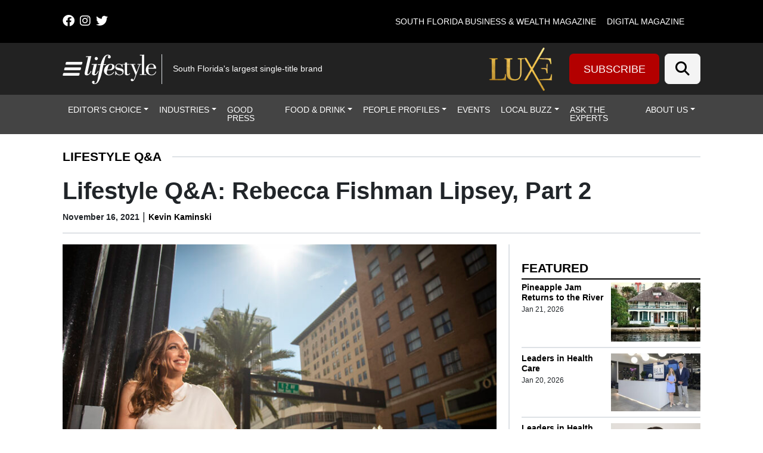

--- FILE ---
content_type: text/html; charset=UTF-8
request_url: https://lmgfl.com/lifestyle-qa-rebecca-fishman-lipsey-part-2/
body_size: 53361
content:
<!DOCTYPE html>
<html lang="en-US">
<head>
		<meta charset="UTF-8">
<script>
var gform;gform||(document.addEventListener("gform_main_scripts_loaded",function(){gform.scriptsLoaded=!0}),document.addEventListener("gform/theme/scripts_loaded",function(){gform.themeScriptsLoaded=!0}),window.addEventListener("DOMContentLoaded",function(){gform.domLoaded=!0}),gform={domLoaded:!1,scriptsLoaded:!1,themeScriptsLoaded:!1,isFormEditor:()=>"function"==typeof InitializeEditor,callIfLoaded:function(o){return!(!gform.domLoaded||!gform.scriptsLoaded||!gform.themeScriptsLoaded&&!gform.isFormEditor()||(gform.isFormEditor()&&console.warn("The use of gform.initializeOnLoaded() is deprecated in the form editor context and will be removed in Gravity Forms 3.1."),o(),0))},initializeOnLoaded:function(o){gform.callIfLoaded(o)||(document.addEventListener("gform_main_scripts_loaded",()=>{gform.scriptsLoaded=!0,gform.callIfLoaded(o)}),document.addEventListener("gform/theme/scripts_loaded",()=>{gform.themeScriptsLoaded=!0,gform.callIfLoaded(o)}),window.addEventListener("DOMContentLoaded",()=>{gform.domLoaded=!0,gform.callIfLoaded(o)}))},hooks:{action:{},filter:{}},addAction:function(o,r,e,t){gform.addHook("action",o,r,e,t)},addFilter:function(o,r,e,t){gform.addHook("filter",o,r,e,t)},doAction:function(o){gform.doHook("action",o,arguments)},applyFilters:function(o){return gform.doHook("filter",o,arguments)},removeAction:function(o,r){gform.removeHook("action",o,r)},removeFilter:function(o,r,e){gform.removeHook("filter",o,r,e)},addHook:function(o,r,e,t,n){null==gform.hooks[o][r]&&(gform.hooks[o][r]=[]);var d=gform.hooks[o][r];null==n&&(n=r+"_"+d.length),gform.hooks[o][r].push({tag:n,callable:e,priority:t=null==t?10:t})},doHook:function(r,o,e){var t;if(e=Array.prototype.slice.call(e,1),null!=gform.hooks[r][o]&&((o=gform.hooks[r][o]).sort(function(o,r){return o.priority-r.priority}),o.forEach(function(o){"function"!=typeof(t=o.callable)&&(t=window[t]),"action"==r?t.apply(null,e):e[0]=t.apply(null,e)})),"filter"==r)return e[0]},removeHook:function(o,r,t,n){var e;null!=gform.hooks[o][r]&&(e=(e=gform.hooks[o][r]).filter(function(o,r,e){return!!(null!=n&&n!=o.tag||null!=t&&t!=o.priority)}),gform.hooks[o][r]=e)}});
</script>

	<meta name="viewport" content="width=device-width, initial-scale=1, shrink-to-fit=no">
	<link rel="profile" href="http://gmpg.org/xfn/11">
	<link rel="stylesheet" href="https://cdnjs.cloudflare.com/ajax/libs/font-awesome/6.4.2/css/all.min.css" integrity="sha512-z3gLpd7yknf1YoNbCzqRKc4qyor8gaKU1qmn+CShxbuBusANI9QpRohGBreCFkKxLhei6S9CQXFEbbKuqLg0DA==" crossorigin="anonymous" referrerpolicy="no-referrer" />
	<meta name='robots' content='index, follow, max-image-preview:large, max-snippet:-1, max-video-preview:-1' />
	<style>img:is([sizes="auto" i], [sizes^="auto," i]) { contain-intrinsic-size: 3000px 1500px }</style>
	
<!-- Google Tag Manager for WordPress by gtm4wp.com -->
<script data-cfasync="false" data-pagespeed-no-defer>
	var gtm4wp_datalayer_name = "dataLayer";
	var dataLayer = dataLayer || [];
</script>
<!-- End Google Tag Manager for WordPress by gtm4wp.com -->		<!-- Global site tag (gtag.js) - Google Analytics -->
		<script type="text/javascript" async src="https://www.googletagmanager.com/gtag/js?id=G-60H20VHS4B"></script>
		<script type="text/javascript">
			window.dataLayer = window.dataLayer || [];
			function gtag(){dataLayer.push(arguments);}
			gtag('js', new Date());

			gtag('config', 'G-60H20VHS4B');
		</script>
		
	<!-- This site is optimized with the Yoast SEO plugin v26.6 - https://yoast.com/wordpress/plugins/seo/ -->
	<title>Lifestyle Q&amp;A: Rebecca Fishman Lipsey, Part 2 | Lifestyle Media Group</title>
	<link rel="canonical" href="https://lmgfl.com/lifestyle-qa-rebecca-fishman-lipsey-part-2/" />
	<meta property="og:locale" content="en_US" />
	<meta property="og:type" content="article" />
	<meta property="og:title" content="Lifestyle Q&amp;A: Rebecca Fishman Lipsey, Part 2 | Lifestyle Media Group" />
	<meta property="og:description" content="As CEO and president of the region’s philanthropic backbone—a community foundation that oversees an endowment with some $400 million in assets—Rebecca Fishman Lipsey works with 30 full-time staffers (and 20 board members) to identify issues important to Miami and to the foundation’s funding partners. But in a major metropolitan area with so many needs, it’s" />
	<meta property="og:url" content="https://lmgfl.com/lifestyle-qa-rebecca-fishman-lipsey-part-2/" />
	<meta property="og:site_name" content="Lifestyle Media Group" />
	<meta property="article:publisher" content="https://www.facebook.com/LifestyleMagazines/" />
	<meta property="article:published_time" content="2021-11-16T16:21:23+00:00" />
	<meta property="og:image" content="https://lmgfl.com/wp-content/uploads/2021/11/Web4.jpg" />
	<meta property="og:image:width" content="1500" />
	<meta property="og:image:height" content="1000" />
	<meta property="og:image:type" content="image/jpeg" />
	<meta name="author" content="Kevin Kaminski" />
	<meta name="twitter:card" content="summary_large_image" />
	<meta name="twitter:creator" content="@lifestylemagfl" />
	<meta name="twitter:site" content="@lifestylemagfl" />
	<meta name="twitter:label1" content="Written by" />
	<meta name="twitter:data1" content="Kevin Kaminski" />
	<meta name="twitter:label2" content="Est. reading time" />
	<meta name="twitter:data2" content="7 minutes" />
	<script type="application/ld+json" class="yoast-schema-graph">{"@context":"https://schema.org","@graph":[{"@type":"Article","@id":"https://lmgfl.com/lifestyle-qa-rebecca-fishman-lipsey-part-2/#article","isPartOf":{"@id":"https://lmgfl.com/lifestyle-qa-rebecca-fishman-lipsey-part-2/"},"author":{"name":"Kevin Kaminski","@id":"https://lmgfl.com/#/schema/person/bed46cb54ccec4d94287854fc38ed0d9"},"headline":"Lifestyle Q&amp;A: Rebecca Fishman Lipsey, Part 2","datePublished":"2021-11-16T16:21:23+00:00","mainEntityOfPage":{"@id":"https://lmgfl.com/lifestyle-qa-rebecca-fishman-lipsey-part-2/"},"wordCount":1426,"commentCount":0,"publisher":{"@id":"https://lmgfl.com/#organization"},"image":{"@id":"https://lmgfl.com/lifestyle-qa-rebecca-fishman-lipsey-part-2/#primaryimage"},"thumbnailUrl":"https://lmgfl.com/wp-content/uploads/2021/11/Web4.jpg","articleSection":["Homepage Banner","Lifestyle Q&amp;A"],"inLanguage":"en-US","potentialAction":[{"@type":"CommentAction","name":"Comment","target":["https://lmgfl.com/lifestyle-qa-rebecca-fishman-lipsey-part-2/#respond"]}]},{"@type":"WebPage","@id":"https://lmgfl.com/lifestyle-qa-rebecca-fishman-lipsey-part-2/","url":"https://lmgfl.com/lifestyle-qa-rebecca-fishman-lipsey-part-2/","name":"Lifestyle Q&amp;A: Rebecca Fishman Lipsey, Part 2 | Lifestyle Media Group","isPartOf":{"@id":"https://lmgfl.com/#website"},"primaryImageOfPage":{"@id":"https://lmgfl.com/lifestyle-qa-rebecca-fishman-lipsey-part-2/#primaryimage"},"image":{"@id":"https://lmgfl.com/lifestyle-qa-rebecca-fishman-lipsey-part-2/#primaryimage"},"thumbnailUrl":"https://lmgfl.com/wp-content/uploads/2021/11/Web4.jpg","datePublished":"2021-11-16T16:21:23+00:00","breadcrumb":{"@id":"https://lmgfl.com/lifestyle-qa-rebecca-fishman-lipsey-part-2/#breadcrumb"},"inLanguage":"en-US","potentialAction":[{"@type":"ReadAction","target":["https://lmgfl.com/lifestyle-qa-rebecca-fishman-lipsey-part-2/"]}]},{"@type":"ImageObject","inLanguage":"en-US","@id":"https://lmgfl.com/lifestyle-qa-rebecca-fishman-lipsey-part-2/#primaryimage","url":"https://lmgfl.com/wp-content/uploads/2021/11/Web4.jpg","contentUrl":"https://lmgfl.com/wp-content/uploads/2021/11/Web4.jpg","width":1500,"height":1000},{"@type":"BreadcrumbList","@id":"https://lmgfl.com/lifestyle-qa-rebecca-fishman-lipsey-part-2/#breadcrumb","itemListElement":[{"@type":"ListItem","position":1,"name":"Home","item":"https://lmgfl.com/"},{"@type":"ListItem","position":2,"name":"Articles","item":"https://lmgfl.com/?page_id=862"},{"@type":"ListItem","position":3,"name":"Lifestyle Q&amp;A: Rebecca Fishman Lipsey, Part 2"}]},{"@type":"WebSite","@id":"https://lmgfl.com/#website","url":"https://lmgfl.com/","name":"Lifestyle","description":"South Florida&#039;s largest single-title brand","publisher":{"@id":"https://lmgfl.com/#organization"},"alternateName":"Lifestyle Media Group","potentialAction":[{"@type":"SearchAction","target":{"@type":"EntryPoint","urlTemplate":"https://lmgfl.com/?s={search_term_string}"},"query-input":{"@type":"PropertyValueSpecification","valueRequired":true,"valueName":"search_term_string"}}],"inLanguage":"en-US"},{"@type":"Organization","@id":"https://lmgfl.com/#organization","name":"Lifestyle Media Group","url":"https://lmgfl.com/","logo":{"@type":"ImageObject","inLanguage":"en-US","@id":"https://lmgfl.com/#/schema/logo/image/","url":"","contentUrl":"","caption":"Lifestyle Media Group"},"image":{"@id":"https://lmgfl.com/#/schema/logo/image/"},"sameAs":["https://www.facebook.com/LifestyleMagazines/","https://x.com/lifestylemagfl"]},{"@type":"Person","@id":"https://lmgfl.com/#/schema/person/bed46cb54ccec4d94287854fc38ed0d9","name":"Kevin Kaminski","image":{"@type":"ImageObject","inLanguage":"en-US","@id":"https://lmgfl.com/#/schema/person/image/","url":"https://secure.gravatar.com/avatar/9e565966542e87c7f9648b8c2d8e0bcb02b771b53a88b52fe4b71a2806e1cfd7?s=96&d=mm&r=g","contentUrl":"https://secure.gravatar.com/avatar/9e565966542e87c7f9648b8c2d8e0bcb02b771b53a88b52fe4b71a2806e1cfd7?s=96&d=mm&r=g","caption":"Kevin Kaminski"},"url":"https://lmgfl.com/author/kkaminski/"}]}</script>
	<!-- / Yoast SEO plugin. -->


<link rel='dns-prefetch' href='//cdn.broadstreetads.com' />
<link rel='dns-prefetch' href='//kit.fontawesome.com' />
<link rel='dns-prefetch' href='//www.googletagmanager.com' />
<link rel="alternate" type="application/rss+xml" title="Lifestyle Media Group &raquo; Feed" href="https://lmgfl.com/feed/" />
<link rel="alternate" type="application/rss+xml" title="Lifestyle Media Group &raquo; Comments Feed" href="https://lmgfl.com/comments/feed/" />
<script>
window._wpemojiSettings = {"baseUrl":"https:\/\/s.w.org\/images\/core\/emoji\/16.0.1\/72x72\/","ext":".png","svgUrl":"https:\/\/s.w.org\/images\/core\/emoji\/16.0.1\/svg\/","svgExt":".svg","source":{"concatemoji":"https:\/\/lmgfl.com\/wp-includes\/js\/wp-emoji-release.min.js?ver=36267fbe760017e3302dc4e38b97bca5"}};
/*! This file is auto-generated */
!function(s,n){var o,i,e;function c(e){try{var t={supportTests:e,timestamp:(new Date).valueOf()};sessionStorage.setItem(o,JSON.stringify(t))}catch(e){}}function p(e,t,n){e.clearRect(0,0,e.canvas.width,e.canvas.height),e.fillText(t,0,0);var t=new Uint32Array(e.getImageData(0,0,e.canvas.width,e.canvas.height).data),a=(e.clearRect(0,0,e.canvas.width,e.canvas.height),e.fillText(n,0,0),new Uint32Array(e.getImageData(0,0,e.canvas.width,e.canvas.height).data));return t.every(function(e,t){return e===a[t]})}function u(e,t){e.clearRect(0,0,e.canvas.width,e.canvas.height),e.fillText(t,0,0);for(var n=e.getImageData(16,16,1,1),a=0;a<n.data.length;a++)if(0!==n.data[a])return!1;return!0}function f(e,t,n,a){switch(t){case"flag":return n(e,"\ud83c\udff3\ufe0f\u200d\u26a7\ufe0f","\ud83c\udff3\ufe0f\u200b\u26a7\ufe0f")?!1:!n(e,"\ud83c\udde8\ud83c\uddf6","\ud83c\udde8\u200b\ud83c\uddf6")&&!n(e,"\ud83c\udff4\udb40\udc67\udb40\udc62\udb40\udc65\udb40\udc6e\udb40\udc67\udb40\udc7f","\ud83c\udff4\u200b\udb40\udc67\u200b\udb40\udc62\u200b\udb40\udc65\u200b\udb40\udc6e\u200b\udb40\udc67\u200b\udb40\udc7f");case"emoji":return!a(e,"\ud83e\udedf")}return!1}function g(e,t,n,a){var r="undefined"!=typeof WorkerGlobalScope&&self instanceof WorkerGlobalScope?new OffscreenCanvas(300,150):s.createElement("canvas"),o=r.getContext("2d",{willReadFrequently:!0}),i=(o.textBaseline="top",o.font="600 32px Arial",{});return e.forEach(function(e){i[e]=t(o,e,n,a)}),i}function t(e){var t=s.createElement("script");t.src=e,t.defer=!0,s.head.appendChild(t)}"undefined"!=typeof Promise&&(o="wpEmojiSettingsSupports",i=["flag","emoji"],n.supports={everything:!0,everythingExceptFlag:!0},e=new Promise(function(e){s.addEventListener("DOMContentLoaded",e,{once:!0})}),new Promise(function(t){var n=function(){try{var e=JSON.parse(sessionStorage.getItem(o));if("object"==typeof e&&"number"==typeof e.timestamp&&(new Date).valueOf()<e.timestamp+604800&&"object"==typeof e.supportTests)return e.supportTests}catch(e){}return null}();if(!n){if("undefined"!=typeof Worker&&"undefined"!=typeof OffscreenCanvas&&"undefined"!=typeof URL&&URL.createObjectURL&&"undefined"!=typeof Blob)try{var e="postMessage("+g.toString()+"("+[JSON.stringify(i),f.toString(),p.toString(),u.toString()].join(",")+"));",a=new Blob([e],{type:"text/javascript"}),r=new Worker(URL.createObjectURL(a),{name:"wpTestEmojiSupports"});return void(r.onmessage=function(e){c(n=e.data),r.terminate(),t(n)})}catch(e){}c(n=g(i,f,p,u))}t(n)}).then(function(e){for(var t in e)n.supports[t]=e[t],n.supports.everything=n.supports.everything&&n.supports[t],"flag"!==t&&(n.supports.everythingExceptFlag=n.supports.everythingExceptFlag&&n.supports[t]);n.supports.everythingExceptFlag=n.supports.everythingExceptFlag&&!n.supports.flag,n.DOMReady=!1,n.readyCallback=function(){n.DOMReady=!0}}).then(function(){return e}).then(function(){var e;n.supports.everything||(n.readyCallback(),(e=n.source||{}).concatemoji?t(e.concatemoji):e.wpemoji&&e.twemoji&&(t(e.twemoji),t(e.wpemoji)))}))}((window,document),window._wpemojiSettings);
</script>

<style id='wp-emoji-styles-inline-css'>

	img.wp-smiley, img.emoji {
		display: inline !important;
		border: none !important;
		box-shadow: none !important;
		height: 1em !important;
		width: 1em !important;
		margin: 0 0.07em !important;
		vertical-align: -0.1em !important;
		background: none !important;
		padding: 0 !important;
	}
</style>
<link rel='stylesheet' id='wp-block-library-css' href='https://lmgfl.com/wp-includes/css/dist/block-library/style.min.css?ver=36267fbe760017e3302dc4e38b97bca5' media='all' />
<style id='classic-theme-styles-inline-css'>
/*! This file is auto-generated */
.wp-block-button__link{color:#fff;background-color:#32373c;border-radius:9999px;box-shadow:none;text-decoration:none;padding:calc(.667em + 2px) calc(1.333em + 2px);font-size:1.125em}.wp-block-file__button{background:#32373c;color:#fff;text-decoration:none}
</style>
<style id='global-styles-inline-css'>
:root{--wp--preset--aspect-ratio--square: 1;--wp--preset--aspect-ratio--4-3: 4/3;--wp--preset--aspect-ratio--3-4: 3/4;--wp--preset--aspect-ratio--3-2: 3/2;--wp--preset--aspect-ratio--2-3: 2/3;--wp--preset--aspect-ratio--16-9: 16/9;--wp--preset--aspect-ratio--9-16: 9/16;--wp--preset--color--black: #000000;--wp--preset--color--cyan-bluish-gray: #abb8c3;--wp--preset--color--white: #fff;--wp--preset--color--pale-pink: #f78da7;--wp--preset--color--vivid-red: #cf2e2e;--wp--preset--color--luminous-vivid-orange: #ff6900;--wp--preset--color--luminous-vivid-amber: #fcb900;--wp--preset--color--light-green-cyan: #7bdcb5;--wp--preset--color--vivid-green-cyan: #00d084;--wp--preset--color--pale-cyan-blue: #8ed1fc;--wp--preset--color--vivid-cyan-blue: #0693e3;--wp--preset--color--vivid-purple: #9b51e0;--wp--preset--color--blue: #0d6efd;--wp--preset--color--indigo: #6610f2;--wp--preset--color--purple: #6f42c1;--wp--preset--color--pink: #d63384;--wp--preset--color--red: #dc3545;--wp--preset--color--orange: #fd7e14;--wp--preset--color--yellow: #ffc107;--wp--preset--color--green: #198754;--wp--preset--color--teal: #20c997;--wp--preset--color--cyan: #0dcaf0;--wp--preset--color--gray: #6c757d;--wp--preset--color--gray-dark: #343a40;--wp--preset--gradient--vivid-cyan-blue-to-vivid-purple: linear-gradient(135deg,rgba(6,147,227,1) 0%,rgb(155,81,224) 100%);--wp--preset--gradient--light-green-cyan-to-vivid-green-cyan: linear-gradient(135deg,rgb(122,220,180) 0%,rgb(0,208,130) 100%);--wp--preset--gradient--luminous-vivid-amber-to-luminous-vivid-orange: linear-gradient(135deg,rgba(252,185,0,1) 0%,rgba(255,105,0,1) 100%);--wp--preset--gradient--luminous-vivid-orange-to-vivid-red: linear-gradient(135deg,rgba(255,105,0,1) 0%,rgb(207,46,46) 100%);--wp--preset--gradient--very-light-gray-to-cyan-bluish-gray: linear-gradient(135deg,rgb(238,238,238) 0%,rgb(169,184,195) 100%);--wp--preset--gradient--cool-to-warm-spectrum: linear-gradient(135deg,rgb(74,234,220) 0%,rgb(151,120,209) 20%,rgb(207,42,186) 40%,rgb(238,44,130) 60%,rgb(251,105,98) 80%,rgb(254,248,76) 100%);--wp--preset--gradient--blush-light-purple: linear-gradient(135deg,rgb(255,206,236) 0%,rgb(152,150,240) 100%);--wp--preset--gradient--blush-bordeaux: linear-gradient(135deg,rgb(254,205,165) 0%,rgb(254,45,45) 50%,rgb(107,0,62) 100%);--wp--preset--gradient--luminous-dusk: linear-gradient(135deg,rgb(255,203,112) 0%,rgb(199,81,192) 50%,rgb(65,88,208) 100%);--wp--preset--gradient--pale-ocean: linear-gradient(135deg,rgb(255,245,203) 0%,rgb(182,227,212) 50%,rgb(51,167,181) 100%);--wp--preset--gradient--electric-grass: linear-gradient(135deg,rgb(202,248,128) 0%,rgb(113,206,126) 100%);--wp--preset--gradient--midnight: linear-gradient(135deg,rgb(2,3,129) 0%,rgb(40,116,252) 100%);--wp--preset--font-size--small: 13px;--wp--preset--font-size--medium: 20px;--wp--preset--font-size--large: 36px;--wp--preset--font-size--x-large: 42px;--wp--preset--spacing--20: 0.44rem;--wp--preset--spacing--30: 0.67rem;--wp--preset--spacing--40: 1rem;--wp--preset--spacing--50: 1.5rem;--wp--preset--spacing--60: 2.25rem;--wp--preset--spacing--70: 3.38rem;--wp--preset--spacing--80: 5.06rem;--wp--preset--shadow--natural: 6px 6px 9px rgba(0, 0, 0, 0.2);--wp--preset--shadow--deep: 12px 12px 50px rgba(0, 0, 0, 0.4);--wp--preset--shadow--sharp: 6px 6px 0px rgba(0, 0, 0, 0.2);--wp--preset--shadow--outlined: 6px 6px 0px -3px rgba(255, 255, 255, 1), 6px 6px rgba(0, 0, 0, 1);--wp--preset--shadow--crisp: 6px 6px 0px rgba(0, 0, 0, 1);}:where(.is-layout-flex){gap: 0.5em;}:where(.is-layout-grid){gap: 0.5em;}body .is-layout-flex{display: flex;}.is-layout-flex{flex-wrap: wrap;align-items: center;}.is-layout-flex > :is(*, div){margin: 0;}body .is-layout-grid{display: grid;}.is-layout-grid > :is(*, div){margin: 0;}:where(.wp-block-columns.is-layout-flex){gap: 2em;}:where(.wp-block-columns.is-layout-grid){gap: 2em;}:where(.wp-block-post-template.is-layout-flex){gap: 1.25em;}:where(.wp-block-post-template.is-layout-grid){gap: 1.25em;}.has-black-color{color: var(--wp--preset--color--black) !important;}.has-cyan-bluish-gray-color{color: var(--wp--preset--color--cyan-bluish-gray) !important;}.has-white-color{color: var(--wp--preset--color--white) !important;}.has-pale-pink-color{color: var(--wp--preset--color--pale-pink) !important;}.has-vivid-red-color{color: var(--wp--preset--color--vivid-red) !important;}.has-luminous-vivid-orange-color{color: var(--wp--preset--color--luminous-vivid-orange) !important;}.has-luminous-vivid-amber-color{color: var(--wp--preset--color--luminous-vivid-amber) !important;}.has-light-green-cyan-color{color: var(--wp--preset--color--light-green-cyan) !important;}.has-vivid-green-cyan-color{color: var(--wp--preset--color--vivid-green-cyan) !important;}.has-pale-cyan-blue-color{color: var(--wp--preset--color--pale-cyan-blue) !important;}.has-vivid-cyan-blue-color{color: var(--wp--preset--color--vivid-cyan-blue) !important;}.has-vivid-purple-color{color: var(--wp--preset--color--vivid-purple) !important;}.has-black-background-color{background-color: var(--wp--preset--color--black) !important;}.has-cyan-bluish-gray-background-color{background-color: var(--wp--preset--color--cyan-bluish-gray) !important;}.has-white-background-color{background-color: var(--wp--preset--color--white) !important;}.has-pale-pink-background-color{background-color: var(--wp--preset--color--pale-pink) !important;}.has-vivid-red-background-color{background-color: var(--wp--preset--color--vivid-red) !important;}.has-luminous-vivid-orange-background-color{background-color: var(--wp--preset--color--luminous-vivid-orange) !important;}.has-luminous-vivid-amber-background-color{background-color: var(--wp--preset--color--luminous-vivid-amber) !important;}.has-light-green-cyan-background-color{background-color: var(--wp--preset--color--light-green-cyan) !important;}.has-vivid-green-cyan-background-color{background-color: var(--wp--preset--color--vivid-green-cyan) !important;}.has-pale-cyan-blue-background-color{background-color: var(--wp--preset--color--pale-cyan-blue) !important;}.has-vivid-cyan-blue-background-color{background-color: var(--wp--preset--color--vivid-cyan-blue) !important;}.has-vivid-purple-background-color{background-color: var(--wp--preset--color--vivid-purple) !important;}.has-black-border-color{border-color: var(--wp--preset--color--black) !important;}.has-cyan-bluish-gray-border-color{border-color: var(--wp--preset--color--cyan-bluish-gray) !important;}.has-white-border-color{border-color: var(--wp--preset--color--white) !important;}.has-pale-pink-border-color{border-color: var(--wp--preset--color--pale-pink) !important;}.has-vivid-red-border-color{border-color: var(--wp--preset--color--vivid-red) !important;}.has-luminous-vivid-orange-border-color{border-color: var(--wp--preset--color--luminous-vivid-orange) !important;}.has-luminous-vivid-amber-border-color{border-color: var(--wp--preset--color--luminous-vivid-amber) !important;}.has-light-green-cyan-border-color{border-color: var(--wp--preset--color--light-green-cyan) !important;}.has-vivid-green-cyan-border-color{border-color: var(--wp--preset--color--vivid-green-cyan) !important;}.has-pale-cyan-blue-border-color{border-color: var(--wp--preset--color--pale-cyan-blue) !important;}.has-vivid-cyan-blue-border-color{border-color: var(--wp--preset--color--vivid-cyan-blue) !important;}.has-vivid-purple-border-color{border-color: var(--wp--preset--color--vivid-purple) !important;}.has-vivid-cyan-blue-to-vivid-purple-gradient-background{background: var(--wp--preset--gradient--vivid-cyan-blue-to-vivid-purple) !important;}.has-light-green-cyan-to-vivid-green-cyan-gradient-background{background: var(--wp--preset--gradient--light-green-cyan-to-vivid-green-cyan) !important;}.has-luminous-vivid-amber-to-luminous-vivid-orange-gradient-background{background: var(--wp--preset--gradient--luminous-vivid-amber-to-luminous-vivid-orange) !important;}.has-luminous-vivid-orange-to-vivid-red-gradient-background{background: var(--wp--preset--gradient--luminous-vivid-orange-to-vivid-red) !important;}.has-very-light-gray-to-cyan-bluish-gray-gradient-background{background: var(--wp--preset--gradient--very-light-gray-to-cyan-bluish-gray) !important;}.has-cool-to-warm-spectrum-gradient-background{background: var(--wp--preset--gradient--cool-to-warm-spectrum) !important;}.has-blush-light-purple-gradient-background{background: var(--wp--preset--gradient--blush-light-purple) !important;}.has-blush-bordeaux-gradient-background{background: var(--wp--preset--gradient--blush-bordeaux) !important;}.has-luminous-dusk-gradient-background{background: var(--wp--preset--gradient--luminous-dusk) !important;}.has-pale-ocean-gradient-background{background: var(--wp--preset--gradient--pale-ocean) !important;}.has-electric-grass-gradient-background{background: var(--wp--preset--gradient--electric-grass) !important;}.has-midnight-gradient-background{background: var(--wp--preset--gradient--midnight) !important;}.has-small-font-size{font-size: var(--wp--preset--font-size--small) !important;}.has-medium-font-size{font-size: var(--wp--preset--font-size--medium) !important;}.has-large-font-size{font-size: var(--wp--preset--font-size--large) !important;}.has-x-large-font-size{font-size: var(--wp--preset--font-size--x-large) !important;}
:where(.wp-block-post-template.is-layout-flex){gap: 1.25em;}:where(.wp-block-post-template.is-layout-grid){gap: 1.25em;}
:where(.wp-block-columns.is-layout-flex){gap: 2em;}:where(.wp-block-columns.is-layout-grid){gap: 2em;}
:root :where(.wp-block-pullquote){font-size: 1.5em;line-height: 1.6;}
</style>
<link rel='stylesheet' id='wp-color-picker-css' href='https://lmgfl.com/wp-admin/css/color-picker.min.css?ver=36267fbe760017e3302dc4e38b97bca5' media='all' />
<link rel='stylesheet' id='simply-gallery-block-frontend-css' href='https://lmgfl.com/wp-content/plugins/simply-gallery-block-premium/blocks/pgc_sgb.min.style.css?ver=3.2.8' media='all' />
<link rel='stylesheet' id='pgc-simply-gallery-plugin-lightbox-style-css' href='https://lmgfl.com/wp-content/plugins/simply-gallery-block-premium/plugins/pgc_sgb_lightbox.min.style.css?ver=3.2.8' media='all' />
<link rel='stylesheet' id='cff-css' href='https://lmgfl.com/wp-content/plugins/custom-facebook-feed-pro/assets/css/cff-style.min.css?ver=4.7.4' media='all' />
<link rel='stylesheet' id='child-understrap-styles-css' href='https://lmgfl.com/wp-content/themes/lifestyle-brand-theme-child/css/child-theme.min.css?ver=0.0.7' media='all' />
<script src="https://lmgfl.com/wp-includes/js/jquery/jquery.min.js?ver=3.7.1" id="jquery-core-js"></script>
<script src="https://lmgfl.com/wp-includes/js/jquery/jquery-migrate.min.js?ver=3.4.1" id="jquery-migrate-js"></script>
<script src="https://cdn.broadstreetads.com/init-2.min.js?ver=36267fbe760017e3302dc4e38b97bca5" id="broadstreet-cdn-js"></script>
<script id="broadstreet-cdn-js-after">
	function broadstreet_ad_check(zoneId, data) {
        var ads = document.getElementsByTagName("broadstreet-zone");
        for (var i = 0; i < ads.length; i++) {
            var zone = ads[i].getAttribute('zone-id');
            //if this zone get rid of container if empty
            if (zone == zoneId) {
                if ( ads[i].closest(".broadstreet-zone-container") != null && (ads[i].innerHTML === "" || ads[i].getElementsByTagName('div')[0].innerHTML === "") ) {
                    ads[i].closest(".broadstreet-zone-container").style.display = "none";
                    //also get rid of widget container boarders
                    // if (ads[i].closest(".bcx_ad_widget") != null) {
                    //     ads[i].closest(".bcx_ad_widget").style.display = "none";
                    // }
                } else if ( ads[i].closest(".broadstreet-zone-container") != null ) {
                    //ensures ads get displayed
                    ads[i].closest(".broadstreet-zone-container").style.display = "block";
                    //also get rid of widget container boarders
                    // if (ads[i].closest(".bcx_ad_widget") != null) {
                    //     ads[i].closest(".bcx_ad_widget").style.display = "block";
                    // }
                }
            }
            //set height,width,alt of ad images
            var imgs = ads[i].getElementsByTagName('img');
            if (imgs) {
                for (var j = 0; j < imgs.length; j++) {
                    var height = imgs[j].naturalHeight;
                    var width = imgs[j].naturalWidth;
                    if (!imgs[j].getAttribute('height') && height) {
                        imgs[j].height = height;
                    }
                    if (!imgs[j].getAttribute('width') && width) {
                        imgs[j].width = width;
                    }
                    if (!imgs[j].alt){
                        imgs[j].alt = 'Advertisement';
                    }
                }
            }
        }
        //resize_iframe_ads();
    }
    
    function broadstreet_init() {
        if(typeof broadstreet=='undefined') {
            setTimeout(function(){broadstreet_init()},100);
            return;
        }
        broadstreet.watch({"networkId": "6214", "callback": "broadstreet_ad_check"});
    }
    broadstreet_init();
</script>
<script src="https://kit.fontawesome.com/d061d916c5.js?ver=36267fbe760017e3302dc4e38b97bca5" crossorigin="anonymous" type="text/javascript"></script>

<!-- Google tag (gtag.js) snippet added by Site Kit -->
<!-- Google Analytics snippet added by Site Kit -->
<script src="https://www.googletagmanager.com/gtag/js?id=GT-PZSPKJ37" id="google_gtagjs-js" async></script>
<script id="google_gtagjs-js-after">
window.dataLayer = window.dataLayer || [];function gtag(){dataLayer.push(arguments);}
gtag("set","linker",{"domains":["lmgfl.com"]});
gtag("js", new Date());
gtag("set", "developer_id.dZTNiMT", true);
gtag("config", "GT-PZSPKJ37");
 window._googlesitekit = window._googlesitekit || {}; window._googlesitekit.throttledEvents = []; window._googlesitekit.gtagEvent = (name, data) => { var key = JSON.stringify( { name, data } ); if ( !! window._googlesitekit.throttledEvents[ key ] ) { return; } window._googlesitekit.throttledEvents[ key ] = true; setTimeout( () => { delete window._googlesitekit.throttledEvents[ key ]; }, 5 ); gtag( "event", name, { ...data, event_source: "site-kit" } ); };
</script>
<link rel="https://api.w.org/" href="https://lmgfl.com/wp-json/" /><link rel="alternate" title="JSON" type="application/json" href="https://lmgfl.com/wp-json/wp/v2/posts/35695" /><link rel="EditURI" type="application/rsd+xml" title="RSD" href="https://lmgfl.com/xmlrpc.php?rsd" />

<link rel='shortlink' href='https://lmgfl.com/?p=35695' />
<link rel="alternate" title="oEmbed (JSON)" type="application/json+oembed" href="https://lmgfl.com/wp-json/oembed/1.0/embed?url=https%3A%2F%2Flmgfl.com%2Flifestyle-qa-rebecca-fishman-lipsey-part-2%2F" />
<link rel="alternate" title="oEmbed (XML)" type="text/xml+oembed" href="https://lmgfl.com/wp-json/oembed/1.0/embed?url=https%3A%2F%2Flmgfl.com%2Flifestyle-qa-rebecca-fishman-lipsey-part-2%2F&#038;format=xml" />
<!-- Custom Facebook Feed JS vars -->
<script type="text/javascript">
var cffsiteurl = "https://lmgfl.com/wp-content/plugins";
var cffajaxurl = "https://lmgfl.com/wp-admin/admin-ajax.php";


var cfflinkhashtags = "false";
</script>
<meta name="generator" content="Site Kit by Google 1.168.0" /><noscript><style>.simply-gallery-amp{ display: block !important; }</style></noscript><noscript><style>.sgb-preloader{ display: none !important; }</style></noscript>
<!-- Google Tag Manager for WordPress by gtm4wp.com -->
<!-- GTM Container placement set to manual -->
<script data-cfasync="false" data-pagespeed-no-defer>
	var dataLayer_content = {"visitorLoginState":"logged-out","visitorType":"visitor-logged-out","pagePostType":"post","pagePostType2":"single-post","pageCategory":["homepage-banner","lifestyle-qa"],"pagePostAuthor":"Kevin Kaminski"};
	dataLayer.push( dataLayer_content );
</script>
<script data-cfasync="false" data-pagespeed-no-defer>
(function(w,d,s,l,i){w[l]=w[l]||[];w[l].push({'gtm.start':
new Date().getTime(),event:'gtm.js'});var f=d.getElementsByTagName(s)[0],
j=d.createElement(s),dl=l!='dataLayer'?'&l='+l:'';j.async=true;j.src=
'//www.googletagmanager.com/gtm.js?id='+i+dl;f.parentNode.insertBefore(j,f);
})(window,document,'script','dataLayer','GTM-5KR5CW3');
</script>
<!-- End Google Tag Manager for WordPress by gtm4wp.com -->    <style type="text/css" id="theme-option-css">
	.site {
		background-color: #ffffff;
	}
	.multisite-nav-bg-color{
		background-color: #000000;
	}
	.header-bg-color{
		background-color: #222222;
	}
	.header-text-color,
	.header-text-color a,
	.navbar-toggler .fa-bars {
		color: #ffffff;
	}
	.subscribe-bg-color,
	.subscribe-bg-color:hover {
		background-color: #b30000;
	}
	.subscribe-text-color,
	.subscribe-text-color a,
	a.subscribe-text-color,
	.subscribe-text-color a:hover,
	a.subscribe-text-color:hover {
		color: #ffffff;
	}
	.primary-nav-bg-color,
	.primary-nav-bg-color .dropdown-menu{
		background-color: #444444;
	}
	#header-menu > li {
		border-bottom: 2px solid #444444;
	}
	.primary-nav-text-color,
	.primary-nav-text-color a,
	.primary-nav-bg-color .dropdown-menu {
		color: #ffffff;
	}
	.primary-nav-bg-color .dropdown-menu,
	#header-nav .nav-link:focus, 
	#header-nav .nav-link:hover,
	#header-nav .dropdown-item:hover,
	#header-nav .dropdown-item:focus {
		color: #ffffff;
	}
	.navbar #header-menu .dropdown-item:hover {
		background-color: #876f40;
	}
	#navbarNavOffcanvas .search-form button {
		background-color: #000000	}
	#navbarNavOffcanvas {
		border-right-color: #000000	}
	#navbarNavOffcanvas .search-form .fa-search::before {
		color: #ffffff;
	}
	.flyout-nav-bg-color,
	#main-menu .nav-item ul,
	#main-menu .dropdown-item,
	#main-menu .dropdown-item:hover,
	#main-menu .dropdown-item:focus {
		background-color: #242424;
	}
	.close-btn-color,
	.flyout-nav-text-color,
	.flyout-nav-text-color a,
	#flyout-resources .nav-link,
	#main-menu .nav-link,
	#main-menu .nav-item ul {
		color: #ffffff;
	}
	#main-menu .nav-link:hover,
	#main-menu .nav-link:focus,
	#main-menu .dropdown-item:hover,
	#main-menu .dropdown-item:focus {
		color: #c69500;
	}
	ul.dropdown-menu.show, 
	ul.dropdown-menu.show .menu-item a {
		background-color: #0a0a0a !important;
	}
	.flyout-rectangle-bg-color {
		background-color: #000000;
	}
	.flyout-rectangle-text-color {
		color: #ffffff;
	}
	.footer-bg-color,
	.footer-bg-color .multisite-nav-bg-color {
		background-color: #000000;
	}
	.footer-text-color,
	.footer-text-color ul a,
	.footer-text-color ul a:hover,
	.be-ix-link-block .be-related-link-container .be-label,
	.be-ix-link-block .be-related-link-container .be-list .be-list-item .be-related-link {
		color: #ffffff;
	}
	.legal-footer-bg-color,
	.legal-footer-bg-color .list-group-item{
		background-color: #000000;
	}
	.legal-footer-text-color,
	.legal-footer-text-color a,
	.legal-footer-text-color .list-group-item{
		color: #ffffff;
	}
	.text-primary {
		color: #a98236 !important;
	}
	.bg-primary {
		background-color: #a98236 !important;
	}
	.border-primary {
		border-color: #a98236 !important;
	}
	.btn-primary {
	    background-color: #a98236 !important;
	    border-color: #a98236 !important;
	}
	.btn-primary.inverse {
	    background-color: #ffffff !important;
		color: #a98236 !important;
	    border-color: #a98236 !important;
	}
	.monogram.circle:hover {
		background-color: #a98236 !important;
	}
	.text-secondary {
		color: #0a0405 !important;
	}
	.bg-secondary {
		background-color: #0a0405 !important;
	}
	.border-secondary {
		border-color: #0a0405 !important;
	}
	.btn-secondary {
	    background-color: #0a0405 !important;
	    border-color: #0a0405 !important;
	}
	#wrapper-footer .btn-secondary {
	    border-color: #a98236 !important;
	}
	.text-warning {
		color: #f18020 !important;
	}
	.bg-warning {
		background-color: #f18020 !important;
	}
	.border-warning {
		border-color: #f18020 !important;
	}
	.btn-warning {
	    background-color: #f18020 !important;
	    border-color: #f18020 !important;
	}
	.text-success {
		color: #0aa14c !important;
	}
	.bg-success {
		background-color: #0aa14c !important;
	}
	.border-success {
		border-color: #0aa14c !important;
	}
	.btn-success {
	    background-color: #0aa14c !important;
	    border-color: #0aa14c !important;
	}
	.text-danger {
		color: #f5cc34 !important;
	}
	.bg-danger {
		background-color: #f5cc34 !important;
	}
	.border-danger {
		border-color: #f5cc34 !important;
	}
	.btn-danger {
	    background-color: #f5cc34 !important;
	    border-color: #f5cc34 !important;
	}
	.text-dark {
		color: #363636 !important;
	}
	.bg-dark {
		background-color: #363636 !important;
	}
	.border-dark {
		border-color: #363636 !important;
	}
	.btn-dark {
	    background-color: #363636 !important;
	    border-color: #363636 !important;
	}
	.text-light {
		color: #f4f4f4 !important;
	}
	.bg-light {
		background-color: #f4f4f4 !important;
	}
	.border-light {
		border-color: #f4f4f4 !important;
	}
	.btn-light {
	    background-color: #f4f4f4 !important;
	    border-color: #f4f4f4 !important;
	}
	.text-info {
		color: #262626 !important;
	}
	.bg-info {
		background-color: #262626 !important;
	}
	.bg-info .read-now {
		color: #f8ed43 !important;
	}
	.border-info {
		border-color: #262626 !important;
	}
	.btn-info {
	    background-color: #262626 !important;
	    border-color: #262626 !important;
	}
		.text-gradient {
		background: -webkit-linear-gradient(90deg, #a98236, #0a0405 75%) !important;
		-webkit-background-clip: text !important;
		-webkit-text-fill-color: transparent;
	}
	.bg-gradient {
		background: rgb(169,130,54) !important;
		background: linear-gradient(0deg, rgba(169,130,54,1) 0%, rgba(10,4,5,1) 100%) !important;
	}
	.border-gradient {
		border-color: #363636 !important;
	}
	.btn-gradient {
	    background: rgb(169,130,54) !important;
		background: linear-gradient(0deg, rgba(169,130,54,1) 0%, rgba(10,4,5,1) 100%) !important;
	    border-color: #363636 !important;
	}

    </style>    
    <meta name="mobile-web-app-capable" content="yes">
<meta name="apple-mobile-web-app-capable" content="yes">
<meta name="apple-mobile-web-app-title" content="Lifestyle Media Group - South Florida&#039;s largest single-title brand">
<noscript><style>.lazyload[data-src]{display:none !important;}</style></noscript><style>.lazyload{background-image:none !important;}.lazyload:before{background-image:none !important;}</style><link rel="icon" href="https://lmgfl.com/wp-content/uploads/2023/04/cropped-LMG-Brand-Favicon-512x512-1-32x32.png" sizes="32x32" />
<link rel="icon" href="https://lmgfl.com/wp-content/uploads/2023/04/cropped-LMG-Brand-Favicon-512x512-1-192x192.png" sizes="192x192" />
<link rel="apple-touch-icon" href="https://lmgfl.com/wp-content/uploads/2023/04/cropped-LMG-Brand-Favicon-512x512-1-180x180.png" />
<meta name="msapplication-TileImage" content="https://lmgfl.com/wp-content/uploads/2023/04/cropped-LMG-Brand-Favicon-512x512-1-270x270.png" />
		<style id="wp-custom-css">
			.img-fluid{
	max-width: 120px;
}
img.footer-logo.mb-2{
	max-width: 160px;
}

.navbar #header-menu .menu-item .dropdown-menu{
	z-index: 9999;
}
.post-53246 h1, .post-53246 .text-warning{
	display: none;
}

#post-53344 .text-center.h3,#post-53344 .featured-image-container,#post-53344 div:nth-child(3){
	display: none !important;
}

.container.home_subscribe_container .gform_wrapper .form-control:focus,
.container.sidebar_container .gform_wrapper .form-control:focus{
	border: 3px solid #a98236;
}
.alert-secondary, .gform_confirmation_wrapper{
	border: none !important;
	background-color: transparent !important
}
/**************************
 * GRAVITY FORMS 
 * Global Edits 
 ***************************/
.gform_wrapper .gfield_required{
	color: #AD0011 !important;
}
/**************************
 * GRAVITY FORMS 
 * Home Page Subscribe Form, ID# 16 
 ***************************/
.container.home_subscribe_container,.container.sidebar_container {
  background-color: #4d4d4d;  
	border: 2px solid #000000;
    border-radius: 10px;
	-webkit-box-shadow: 0 0.1rem 0.2rem rgba(0,0,0,.25);
    box-shadow: 0 0.1rem 0.2rem rgba(0,0,0,.25);
    padding: 1.6rem;
	text-align: center !important;
	color:#fff;
}
.container.home_subscribe_container .gform_wrapper .gfield_label, .container.home_subscribe_container #gform_16{
	display: block;
	text-align: center;
	color:#fff;
}
.container.home_subscribe_container #gform_16 .gform_body{
	margin-bottom: 0rem;
}
.container.home_subscribe_container .gform_wrapper .form-control{
	border: 3px solid #000;
	font-size: 18px;
}

.container.home_subscribe_container #gform_16 .gform_footer #gform_submit_button_16{
	border-radius: 4px !important;
}

/**************************
 * GRAVITY FORMS 
 * Sidebar Subscribe Form, ID# 18 
 ***************************/
.container.sidebar_container .gform_wrapper .gfield_label, .container.sidebar_container #gform_18{
	display: block;
	text-align: center;
}
.container.sidebar_container #gform_18 #gform_submit_button_18{
	border-radius: 4px !important;
}
#gform_18 #gform_fields_18 #field_18_1 .form-control-lg{
	font-size: 16px;
}
/**************************
 * GRAVITY FORMS 
 * Footer Subscribe Form, ID# 17 
 ***************************/
#gform_17 #gform_fields_17 #field_17_1 .form-control-lg{
	font-size: 16px;
}
#gform_17 #gform_fields_17 #gform_confirmation_message_17 {
    background-color: #333333;
    color: #fff;
    text-align: center;
    padding: 8px;
    border-radius: 8px;
    border: 2px solid #6c542d;
}
/**************************
 * GRAVITY FORMS - FOOTER 
 * Subscribe CTA Button
 ***************************/
.footer-subscribe .btn-primary{
	background-color: #FFBF0F !important;
	color: #000000;
}









.custad_wrapper {
    text-align: center;
    padding: 15px;
}



.fa-bars::before, .fa-navicon::before, .fa-reorder::before{
	font-family: 'FontAwesome' !important;
}


.topBar{
	background: #000000;
	padding-top: 1rem !important;
  padding-bottom: 1rem !important;
}

.multisite-nav-bg-color{
	background: transparent;
	justify-content: end !important;
}

.topBar #multisite-nav{
	padding: 0;
}

.topBar .monogram-logos {
	padding-bottom:0 !important;
}

.topBar .monogram-logos a{
	font-size: 20px;
}

.luxe_img {
  margin-right: 20px;
}

.luxe_img a img {
  width: 120px;
}





		</style>
		</head>

<body class="wp-singular post-template-default single single-post postid-35695 single-format-standard wp-custom-logo wp-embed-responsive wp-theme-understrap wp-child-theme-lifestyle-brand-theme-child group-blog understrap-has-sidebar" itemscope itemtype="http://schema.org/WebSite">

<!-- GTM Container placement set to manual -->
<!-- Google Tag Manager (noscript) -->
				<noscript><iframe src="https://www.googletagmanager.com/ns.html?id=GTM-5KR5CW3" height="0" width="0" style="display:none;visibility:hidden" aria-hidden="true"></iframe></noscript>
<!-- End Google Tag Manager (noscript) --><div class="site" id="page">

	<!-- ******************* The Navbar Area ******************* -->
	<header id="wrapper-navbar" class="">
		<div class="topBar">
			<div class="container">
				<div class="row align-items-center">
					<div class="col-md-6">
						    <div class="monogram-logos d-inline-flex pb-2 fs-4">
            <div class="d-flex me-2">
            <a class="d-flex text-decoration-none text-white" href="https://www.facebook.com/LifestyleMagazines" aria-label="Facebook" target="_blank" rel="noopener noreferrer"><span class="fab fa-facebook-f"></span></a>
        </div>
            <div class="d-flex me-2">
            <a class="d-flex text-decoration-none text-white" href="https://www.instagram.com/lifestylemediagroupfl/" aria-label="Instagram" target="_blank" rel="noopener noreferrer"><span class="fab fa-instagram"></span></a>
        </div>
            <div class="d-flex me-2">
            <a class="d-flex text-decoration-none text-white" href="https://twitter.com/lifestylemagfl" aria-label="Twitter" target="_blank" rel="noopener noreferrer"><span class="fab fa-twitter"></span></a>
        </div>
        </div>
    					</div>
					<div class="col-md-6">
						<nav id="multisite-nav" class="navbar navbar-expand d-none d-lg-flex justify-content-center align-items-center multisite-nav-bg-color"><ul id="menu-top-header-menu" class="navbar-nav"><li id="menu-item-52333" class="menu-item menu-item-type-custom menu-item-object-custom menu-item-52333 d-flex mx-2 justify-content-center align-items-center text-uppercase text-decoration-none fs-8"><a class="text-white"  href="https://sfbwmag.com/">SOUTH FLORIDA BUSINESS &#038; WEALTH MAGAZINE</a></li>
<li id="menu-item-53748" class="menu-item menu-item-type-custom menu-item-object-custom menu-item-53748 d-flex mx-2 justify-content-center align-items-center text-uppercase text-decoration-none fs-8"><a class="text-white"  href="https://lmgfl.com/publication/">Digital Magazine</a></li>
</ul></nav>					</div>
				</div>
			</div>
		</div>
		

		<a class="skip-link sr-only sr-only-focusable" href="#content">Skip to content</a>

		
<section id="main-nav" class="navbar-light header-bg-color header-text-color" aria-labelledby="main-nav-label">

	<div id="h2 main-nav-label" class="screen-reader-text">
		Main Navigation	</div>


	<div class="container">

		<div class="d-flex flex-row h-100 py-1">
			<div class="d-flex flex-row flex-grow-1 align-items-center justify-content-start">

				<button class="navbar-toggler" type="button" data-bs-toggle="offcanvas" data-bs-target="#navbarNavOffcanvas" aria-controls="navbarNavOffcanvas" aria-expanded="false" aria-label="Toggle navigation">
					<i class="fa-light fa-bars"></i>
					<!--<span class="navbar-toggler-icon"></span>-->
				</button>

				<div class="offcanvas offcanvas-start position-fixed flyout-nav-bg-color flyout-nav-text-color" tabindex="-1" id="navbarNavOffcanvas">

					<div class="offcanvas-header justify-content-start">
						<button type="button" class="btn-close d-flex justify-content-center align-items-center p-0 m-0" data-bs-dismiss="offcanvas" aria-label="Close"><i class="close-btn-color fa-solid fa-xmark"></i></button>
					</div><!-- .offcancas-header -->

					<div class="container mb-3">
						<a class="navbar-brand d-flex align-items-center fs-7 text-uppercase" rel="home" href="https://lmgfl.com/" itemprop="url">Lifestyle Media Group</a>
					</div>

					<div class="container mb-2">
						
<form role="search" class="search-form" method="get" action="https://lmgfl.com/" >
	<label class="screen-reader-text" for="s-1">Search for:</label>
	<div class="input-group">
		<input type="search" class="field search-field form-control border border-1 border-end-0" id="s-1" name="s" value="" placeholder="Search &hellip;">
					<button type="submit" class="submit search-submit btn btn-white border border-1 border-start-0" name="submit" value="Search"><i class="far fa-search fa-lg" aria-hidden="true"></i></button>
			</div>
</form>
					</div>
					<div class="container mb-3">
											</div>

					<div class="container">
						<div class="h4 text-uppercase text-decoration-underline mb-3" style="letter-spacing: 5px;">Sections</div>
					</div>

					<!-- The WordPress Menu goes here -->
					<div class="offcanvas-body container border border-1 border-top-0 border-start-0 border-end-0 border-muted pb-3 mb-3"><ul id="main-menu" class="navbar-nav justify-content-start flex-grow-1 pe-3 fw-normal fs-7 text-uppercase"><li itemscope="itemscope" itemtype="https://www.schema.org/SiteNavigationElement" id="menu-item-55664" class="menu-item menu-item-type-taxonomy menu-item-object-category menu-item-55664 nav-item"><a title="Arts &amp; Culture" href="https://lmgfl.com/category/arts-and-culture/" class="nav-link">Arts &amp; Culture</a></li>
<li itemscope="itemscope" itemtype="https://www.schema.org/SiteNavigationElement" id="menu-item-53080" class="menu-item menu-item-type-taxonomy menu-item-object-category menu-item-53080 nav-item"><a title="Ask the Experts" href="https://lmgfl.com/category/ask-the-experts/" class="nav-link">Ask the Experts</a></li>
<li itemscope="itemscope" itemtype="https://www.schema.org/SiteNavigationElement" id="menu-item-55666" class="menu-item menu-item-type-taxonomy menu-item-object-category menu-item-55666 nav-item"><a title="Community and Philanthropy" href="https://lmgfl.com/category/community-philanthropy/" class="nav-link">Community and Philanthropy</a></li>
<li itemscope="itemscope" itemtype="https://www.schema.org/SiteNavigationElement" id="menu-item-52343" class="menu-item menu-item-type-taxonomy menu-item-object-category menu-item-has-children dropdown menu-item-52343 nav-item"><a title="Editor&#039;s Choice" href="#" data-toggle="dropdown" data-bs-toggle="dropdown" aria-haspopup="true" aria-expanded="false" class="dropdown-toggle nav-link" id="menu-item-dropdown-52343">Editor&#8217;s Choice</a>
<ul class="dropdown-menu" aria-labelledby="menu-item-dropdown-52343" >
	<li itemscope="itemscope" itemtype="https://www.schema.org/SiteNavigationElement" id="menu-item-52344" class="menu-item menu-item-type-taxonomy menu-item-object-category menu-item-52344 nav-item"><a title="Cover Stories" href="https://lmgfl.com/category/editors-choice/cover-stories/" class="dropdown-item">Cover Stories</a></li>
	<li itemscope="itemscope" itemtype="https://www.schema.org/SiteNavigationElement" id="menu-item-55670" class="menu-item menu-item-type-taxonomy menu-item-object-category menu-item-55670 nav-item"><a title="Editor&#039;s Choice" href="https://lmgfl.com/category/editors-choice/" class="dropdown-item">Editor&#8217;s Choice</a></li>
	<li itemscope="itemscope" itemtype="https://www.schema.org/SiteNavigationElement" id="menu-item-55667" class="menu-item menu-item-type-taxonomy menu-item-object-category menu-item-55667 nav-item"><a title="Local Business" href="https://lmgfl.com/category/editors-choice/local-business/" class="dropdown-item">Local Business</a></li>
</ul>
</li>
<li itemscope="itemscope" itemtype="https://www.schema.org/SiteNavigationElement" id="menu-item-55615" class="menu-item menu-item-type-taxonomy menu-item-object-category menu-item-55615 nav-item"><a title="Good Press" href="https://lmgfl.com/category/good-press/" class="nav-link">Good Press</a></li>
<li itemscope="itemscope" itemtype="https://www.schema.org/SiteNavigationElement" id="menu-item-52347" class="menu-item menu-item-type-taxonomy menu-item-object-category menu-item-has-children dropdown menu-item-52347 nav-item"><a title="Industries" href="#" data-toggle="dropdown" data-bs-toggle="dropdown" aria-haspopup="true" aria-expanded="false" class="dropdown-toggle nav-link" id="menu-item-dropdown-52347">Industries</a>
<ul class="dropdown-menu" aria-labelledby="menu-item-dropdown-52347" >
	<li itemscope="itemscope" itemtype="https://www.schema.org/SiteNavigationElement" id="menu-item-55671" class="menu-item menu-item-type-taxonomy menu-item-object-category menu-item-55671 nav-item"><a title="Industries" href="https://lmgfl.com/category/industries/" class="dropdown-item">Industries</a></li>
	<li itemscope="itemscope" itemtype="https://www.schema.org/SiteNavigationElement" id="menu-item-52351" class="menu-item menu-item-type-taxonomy menu-item-object-category menu-item-52351 nav-item"><a title="Community &amp; Philanthropy" href="https://lmgfl.com/category/industries/education/" class="dropdown-item">Community &amp; Philanthropy</a></li>
	<li itemscope="itemscope" itemtype="https://www.schema.org/SiteNavigationElement" id="menu-item-52353" class="menu-item menu-item-type-taxonomy menu-item-object-category menu-item-52353 nav-item"><a title="Fashion and Retail" href="https://lmgfl.com/category/industries/fashion-and-retail/" class="dropdown-item">Fashion and Retail</a></li>
	<li itemscope="itemscope" itemtype="https://www.schema.org/SiteNavigationElement" id="menu-item-53079" class="menu-item menu-item-type-taxonomy menu-item-object-category menu-item-53079 nav-item"><a title="Fashion and Retail" href="https://lmgfl.com/category/industries/fashion-and-retail/" class="dropdown-item">Fashion and Retail</a></li>
	<li itemscope="itemscope" itemtype="https://www.schema.org/SiteNavigationElement" id="menu-item-52354" class="menu-item menu-item-type-taxonomy menu-item-object-category menu-item-52354 nav-item"><a title="Health Care &amp; Wellness" href="https://lmgfl.com/category/industries/health-and-wellness/" class="dropdown-item">Health Care &amp; Wellness</a></li>
	<li itemscope="itemscope" itemtype="https://www.schema.org/SiteNavigationElement" id="menu-item-55669" class="menu-item menu-item-type-taxonomy menu-item-object-category menu-item-55669 nav-item"><a title="Hospitality" href="https://lmgfl.com/category/industries/hospitality/" class="dropdown-item">Hospitality</a></li>
	<li itemscope="itemscope" itemtype="https://www.schema.org/SiteNavigationElement" id="menu-item-52359" class="menu-item menu-item-type-taxonomy menu-item-object-category menu-item-52359 nav-item"><a title="Real Estate" href="https://lmgfl.com/category/industries/real-estate-architecture/" class="dropdown-item">Real Estate</a></li>
	<li itemscope="itemscope" itemtype="https://www.schema.org/SiteNavigationElement" id="menu-item-55673" class="menu-item menu-item-type-taxonomy menu-item-object-category menu-item-55673 nav-item"><a title="Retail" href="https://lmgfl.com/category/industries/retail/" class="dropdown-item">Retail</a></li>
	<li itemscope="itemscope" itemtype="https://www.schema.org/SiteNavigationElement" id="menu-item-52362" class="menu-item menu-item-type-taxonomy menu-item-object-category menu-item-52362 nav-item"><a title="Travel &amp; Recreation" href="https://lmgfl.com/category/industries/travel/" class="dropdown-item">Travel &amp; Recreation</a></li>
</ul>
</li>
<li itemscope="itemscope" itemtype="https://www.schema.org/SiteNavigationElement" id="menu-item-52363" class="menu-item menu-item-type-taxonomy menu-item-object-category menu-item-has-children dropdown menu-item-52363 nav-item"><a title="Food &amp; Drink" href="#" data-toggle="dropdown" data-bs-toggle="dropdown" aria-haspopup="true" aria-expanded="false" class="dropdown-toggle nav-link" id="menu-item-dropdown-52363">Food &amp; Drink</a>
<ul class="dropdown-menu" aria-labelledby="menu-item-dropdown-52363" >
	<li itemscope="itemscope" itemtype="https://www.schema.org/SiteNavigationElement" id="menu-item-52364" class="menu-item menu-item-type-taxonomy menu-item-object-category menu-item-52364 nav-item"><a title="Featured Restaurants" href="https://lmgfl.com/category/food-and-drink/featured-restaurants/" class="dropdown-item">Featured Restaurants</a></li>
	<li itemscope="itemscope" itemtype="https://www.schema.org/SiteNavigationElement" id="menu-item-55672" class="menu-item menu-item-type-taxonomy menu-item-object-category menu-item-55672 nav-item"><a title="Food &amp; Drink" href="https://lmgfl.com/category/food-and-drink/" class="dropdown-item">Food &amp; Drink</a></li>
	<li itemscope="itemscope" itemtype="https://www.schema.org/SiteNavigationElement" id="menu-item-55668" class="menu-item menu-item-type-taxonomy menu-item-object-category menu-item-55668 nav-item"><a title="Nightlife" href="https://lmgfl.com/category/food-and-drink/nightlife/" class="dropdown-item">Nightlife</a></li>
</ul>
</li>
<li itemscope="itemscope" itemtype="https://www.schema.org/SiteNavigationElement" id="menu-item-52366" class="menu-item menu-item-type-taxonomy menu-item-object-category menu-item-has-children dropdown menu-item-52366 nav-item"><a title="People Profiles" href="#" data-toggle="dropdown" data-bs-toggle="dropdown" aria-haspopup="true" aria-expanded="false" class="dropdown-toggle nav-link" id="menu-item-dropdown-52366">People Profiles</a>
<ul class="dropdown-menu" aria-labelledby="menu-item-dropdown-52366" >
	<li itemscope="itemscope" itemtype="https://www.schema.org/SiteNavigationElement" id="menu-item-53078" class="menu-item menu-item-type-taxonomy menu-item-object-category menu-item-53078 nav-item"><a title="A&amp;E Spotlight" href="https://lmgfl.com/category/a-and-e-profiles/" class="dropdown-item">A&amp;E Spotlight</a></li>
	<li itemscope="itemscope" itemtype="https://www.schema.org/SiteNavigationElement" id="menu-item-55677" class="menu-item menu-item-type-taxonomy menu-item-object-category menu-item-55677 nav-item"><a title="People Profiles" href="https://lmgfl.com/category/editors-choice/people-profiles/" class="dropdown-item">People Profiles</a></li>
</ul>
</li>
<li itemscope="itemscope" itemtype="https://www.schema.org/SiteNavigationElement" id="menu-item-52368" class="menu-item menu-item-type-taxonomy menu-item-object-category menu-item-has-children dropdown menu-item-52368 nav-item"><a title="Local Buzz" href="#" data-toggle="dropdown" data-bs-toggle="dropdown" aria-haspopup="true" aria-expanded="false" class="dropdown-toggle nav-link" id="menu-item-dropdown-52368">Local Buzz</a>
<ul class="dropdown-menu" aria-labelledby="menu-item-dropdown-52368" >
	<li itemscope="itemscope" itemtype="https://www.schema.org/SiteNavigationElement" id="menu-item-55675" class="menu-item menu-item-type-taxonomy menu-item-object-category menu-item-55675 nav-item"><a title="Around Town" href="https://lmgfl.com/category/local-buzz/around-town/" class="dropdown-item">Around Town</a></li>
	<li itemscope="itemscope" itemtype="https://www.schema.org/SiteNavigationElement" id="menu-item-55674" class="menu-item menu-item-type-taxonomy menu-item-object-category menu-item-55674 nav-item"><a title="Local Buzz" href="https://lmgfl.com/category/local-buzz/" class="dropdown-item">Local Buzz</a></li>
	<li itemscope="itemscope" itemtype="https://www.schema.org/SiteNavigationElement" id="menu-item-52370" class="menu-item menu-item-type-taxonomy menu-item-object-category menu-item-52370 nav-item"><a title="Things To Do" href="https://lmgfl.com/category/things-to-do/" class="dropdown-item">Things To Do</a></li>
</ul>
</li>
<li itemscope="itemscope" itemtype="https://www.schema.org/SiteNavigationElement" id="menu-item-55676" class="menu-item menu-item-type-taxonomy menu-item-object-category menu-item-55676 nav-item"><a title="Web Extras" href="https://lmgfl.com/category/web-extras/" class="nav-link">Web Extras</a></li>
</ul></div>					<div class="container  mb-3">
						<!--<div class="h5 lh-sm mb-1 text-uppercase">Resources</div>-->
						<div class="offcanvas-body container border border-1 border-top-0 border-start-0 border-end-0 border-muted pb-3"><ul id="flyout-resources" class="navbar-nav justify-content-start flex-grow-1 pe-3 fw-normal fs-8 text-uppercase"><li itemscope="itemscope" itemtype="https://www.schema.org/SiteNavigationElement" id="menu-item-52407" class="menu-item menu-item-type-post_type menu-item-object-page menu-item-52407 nav-item py-1"><a title="About Lifestyle Media" href="https://lmgfl.com/about-us/" class="nav-link">About Lifestyle Media</a></li>
<li itemscope="itemscope" itemtype="https://www.schema.org/SiteNavigationElement" id="menu-item-52409" class="menu-item menu-item-type-post_type menu-item-object-page menu-item-52409 nav-item py-1"><a title="Click here to complete the form and download Lifestyles media kit" href="https://lmgfl.com/advertise/" class="nav-link">Advertise With Us</a></li>
<li itemscope="itemscope" itemtype="https://www.schema.org/SiteNavigationElement" id="menu-item-52408" class="menu-item menu-item-type-post_type menu-item-object-page menu-item-52408 nav-item py-1"><a title="Contact Us" href="https://lmgfl.com/contact/" class="nav-link">Contact Us</a></li>
<li itemscope="itemscope" itemtype="https://www.schema.org/SiteNavigationElement" id="menu-item-55678" class="menu-item menu-item-type-custom menu-item-object-custom menu-item-55678 nav-item py-1"><a title="Digital Publications" href="https://lmgfl.com/publication/" class="nav-link">Digital Publications</a></li>
<li itemscope="itemscope" itemtype="https://www.schema.org/SiteNavigationElement" id="menu-item-53082" class="menu-item menu-item-type-custom menu-item-object-custom menu-item-53082 nav-item py-1"><a title="Meet The Team" href="https://lmgfl.com/meet-the-team/" class="nav-link">Meet The Team</a></li>
<li itemscope="itemscope" itemtype="https://www.schema.org/SiteNavigationElement" id="menu-item-52406" class="menu-item menu-item-type-post_type menu-item-object-page menu-item-52406 nav-item py-1"><a title="Subscribe" href="https://lmgfl.com/subscribe/" class="nav-link">Subscribe</a></li>
</ul></div>					</div>
					<!--
					<div class="ad-container mw-300 mx-auto mb-3 broadstreet-zone-container">
						<div class="h5 lh-sm mb-1 fs-8 fw-normal">Advertisement</h5>
						<broadstreet-zone zone-id=""></broadstreet-zone>
					</div>
					-->
					<div class="container mb-4">
						<div class="h6 lh-sm mb-2 fs-8 text-uppercase">Social Media Connect</div>
						    <div class="monogram-logos d-inline-flex pb-2 fs-4">
            <div class="d-flex me-2">
            <a class="d-flex text-decoration-none text-white" href="https://www.facebook.com/LifestyleMagazines" aria-label="Facebook" target="_blank" rel="noopener noreferrer"><span class="fab fa-facebook-f"></span></a>
        </div>
            <div class="d-flex me-2">
            <a class="d-flex text-decoration-none text-white" href="https://www.instagram.com/lifestylemediagroupfl/" aria-label="Instagram" target="_blank" rel="noopener noreferrer"><span class="fab fa-instagram"></span></a>
        </div>
            <div class="d-flex me-2">
            <a class="d-flex text-decoration-none text-white" href="https://twitter.com/lifestylemagfl" aria-label="Twitter" target="_blank" rel="noopener noreferrer"><span class="fab fa-twitter"></span></a>
        </div>
        </div>
    					</div>
					<div class="container mb-3">
						<div class="h6 lh-sm mb-3 fs-8 text-uppercase">Our Other Brands</div>
						<div class="flyout-multisite-nav" >
							<ul id="menu-flyout-other-brands" class="d-flex justify-content-between list-unstyled text-left"><li id="menu-item-52410" class="menu-item menu-item-type-custom menu-item-object-custom menu-item-52410 d-inline-flex d-flex justify-content-center align-items-center"><a class="text-white"  target="_blank" href="https://sfbwmag.com/"><img width="120" height="80" src="[data-uri]" class="attachment-999x80 size-999x80 lazyload" alt="" decoding="async" data-src="https://lmgfl.com/wp-content/uploads/2023/04/sfbw.png" data-eio-rwidth="120" data-eio-rheight="80" /><noscript><img width="120" height="80" src="https://lmgfl.com/wp-content/uploads/2023/04/sfbw.png" class="attachment-999x80 size-999x80" alt="" decoding="async" data-eio="l" /></noscript></a></li>
</ul>						</div>
					</div>
				</div><!-- .offcanvas -->

				<!-- Your site title as branding in the menu -->
				<div class="d-flex flex-column flex-lg-row justify-content-start align-items-lg-center flex-grow-1">
					<div class="d-flex flex-column flex-sm-row justify-content-start align-items-center flex-shrink-0">
						<a href="https://lmgfl.com/" class="flex-shrink-0 navbar-brand custom-logo-link p-2" rel="home"><img width="240" height="100" src="[data-uri]" class="img-fluid lazyload" alt="Lifestyle Media Group" decoding="async" data-src="https://lmgfl.com/wp-content/uploads/2023/10/LMG-Logo-Footer-2023-180x50-v2-@2x.png" data-eio-rwidth="240" data-eio-rheight="100" /><noscript><img width="240" height="100" src="https://lmgfl.com/wp-content/uploads/2023/10/LMG-Logo-Footer-2023-180x50-v2-@2x.png" class="img-fluid" alt="Lifestyle Media Group" decoding="async" data-eio="l" /></noscript></a>						<!-- end custom logo -->
												<div class="d-none d-xl-block border border-1 border-top-0 border-bottom-0 border-end-0 me-3" style="height: 50px;"></div>
											</div>
					<span class="header-tagline d-flex align-items-center lh-sm d-none d-xl-block fs-8 me-3">South Florida&#039;s largest single-title brand</span>
				</div>
			</div>
			<div class="d-none d-lg-flex justify-content-end align-items-center flex-shrink-0 luxe_img">
				<a href="https://lmgfl.com/luxeguide/"><img src="[data-uri]" data-src="https://lmgfl.com/wp-content/uploads/2025/09/Luxe-logo.png" decoding="async" class="lazyload" data-eio-rwidth="306" data-eio-rheight="199"><noscript><img src="https://lmgfl.com/wp-content/uploads/2025/09/Luxe-logo.png" data-eio="l"></noscript></a>
			</div>
			<div class="d-none d-lg-flex justify-content-end align-items-center flex-shrink-0">
				<a class="btn btn-xl subscribe-bg-color subscribe-text-color text-uppercase fw-normal" href="https://lmgfl.com/subscribe/">Subscribe</a>
				<a class="btn btn-xl btn-light ms-2 px-2 text-black" aria-label="Search" style="width: 60px;" href="https://lmgfl.com/?s="><i class="far fa-search fa-lg fw-bold"></i></a>
			</div>
		</div>

	</div><!-- .container(-fluid) -->

</section><!-- .site-navigation -->

		
<nav id="header-nav" class="navbar primary-nav-bg-color primary-nav-text-color py-0 fs-8" aria-labelledby="header-nav-label">

	<!--<div id="h2 header-nav-label" class="screen-reader-text">
		Header Navigation	</div>-->


	<div class="container d-flex justify-content-center">

	
	</div><!-- .container(-fluid) -->

</nav><!-- .site-navigation -->

		
<nav id="header-nav" class="navbar primary-nav-bg-color primary-nav-text-color py-0 d-none d-xl-block" aria-labelledby="header-nav-label">

	<div id="h2 header-nav-label" class="screen-reader-text">
		Header Navigation	</div>


	<div class="container d-flex justify-content-center">

		<!-- The WordPress Menu goes here -->
		<div class="navbar navbar-expand py-0"><ul id="header-menu" class="navbar-nav justify-content-center flex-grow-1 text-uppercase fs-8"><li itemscope="itemscope" itemtype="https://www.schema.org/SiteNavigationElement" id="menu-item-52379" class="menu-item menu-item-type-taxonomy menu-item-object-category menu-item-has-children dropdown hover menu-item-52379 nav-item fs-8"><a title="Editor&#039;s Choice" href="https://lmgfl.com/category/editors-choice/" data-toggle="dropdown" data-bs-hover="dropdown" aria-haspopup="true" aria-expanded="false" class="dropdown-toggle nav-link" id="menu-item-dropdown-52379">Editor&#8217;s Choice</a>
<ul class="dropdown-menu" aria-labelledby="menu-item-dropdown-52379" >
	<li itemscope="itemscope" itemtype="https://www.schema.org/SiteNavigationElement" id="menu-item-52372" class="menu-item menu-item-type-taxonomy menu-item-object-category menu-item-52372 nav-item fs-8"><a title="Cover Stories" href="https://lmgfl.com/category/editors-choice/cover-stories/" class="dropdown-item">Cover Stories</a></li>
</ul>
</li>
<li itemscope="itemscope" itemtype="https://www.schema.org/SiteNavigationElement" id="menu-item-52084" class="menu-item menu-item-type-taxonomy menu-item-object-category menu-item-has-children dropdown hover menu-item-52084 nav-item fs-8"><a title="Industries" href="https://lmgfl.com/category/industries/" data-toggle="dropdown" data-bs-hover="dropdown" aria-haspopup="true" aria-expanded="false" class="dropdown-toggle nav-link" id="menu-item-dropdown-52084">Industries</a>
<ul class="dropdown-menu" aria-labelledby="menu-item-dropdown-52084" >
	<li itemscope="itemscope" itemtype="https://www.schema.org/SiteNavigationElement" id="menu-item-52101" class="menu-item menu-item-type-taxonomy menu-item-object-category menu-item-52101 nav-item fs-8"><a title="Travel &amp; Recreation" href="https://lmgfl.com/category/industries/travel/" class="dropdown-item">Travel &amp; Recreation</a></li>
	<li itemscope="itemscope" itemtype="https://www.schema.org/SiteNavigationElement" id="menu-item-52098" class="menu-item menu-item-type-taxonomy menu-item-object-category menu-item-52098 nav-item fs-8"><a title="Real Estate" href="https://lmgfl.com/category/industries/real-estate-architecture/" class="dropdown-item">Real Estate</a></li>
	<li itemscope="itemscope" itemtype="https://www.schema.org/SiteNavigationElement" id="menu-item-52622" class="menu-item menu-item-type-taxonomy menu-item-object-category menu-item-52622 nav-item fs-8"><a title="Community and Philanthropy" href="https://lmgfl.com/category/community-philanthropy/" class="dropdown-item">Community and Philanthropy</a></li>
	<li itemscope="itemscope" itemtype="https://www.schema.org/SiteNavigationElement" id="menu-item-52706" class="menu-item menu-item-type-taxonomy menu-item-object-category menu-item-52706 nav-item fs-8"><a title="Arts &amp; Culture" href="https://lmgfl.com/category/arts-and-culture/" class="dropdown-item">Arts &amp; Culture</a></li>
	<li itemscope="itemscope" itemtype="https://www.schema.org/SiteNavigationElement" id="menu-item-52091" class="menu-item menu-item-type-taxonomy menu-item-object-category menu-item-52091 nav-item fs-8"><a title="Fashion and Retail" href="https://lmgfl.com/category/industries/fashion-and-retail/" class="dropdown-item">Fashion and Retail</a></li>
	<li itemscope="itemscope" itemtype="https://www.schema.org/SiteNavigationElement" id="menu-item-52092" class="menu-item menu-item-type-taxonomy menu-item-object-category menu-item-52092 nav-item fs-8"><a title="Health Care &amp; Wellness" href="https://lmgfl.com/category/industries/health-and-wellness/" class="dropdown-item">Health Care &amp; Wellness</a></li>
</ul>
</li>
<li itemscope="itemscope" itemtype="https://www.schema.org/SiteNavigationElement" id="menu-item-55699" class="menu-item menu-item-type-taxonomy menu-item-object-category menu-item-55699 nav-item fs-8"><a title="Good Press" href="https://lmgfl.com/category/good-press/" class="nav-link">Good Press</a></li>
<li itemscope="itemscope" itemtype="https://www.schema.org/SiteNavigationElement" id="menu-item-52701" class="menu-item menu-item-type-taxonomy menu-item-object-category menu-item-has-children dropdown hover menu-item-52701 nav-item fs-8"><a title="Food &amp; Drink" href="https://lmgfl.com/category/food-and-drink/" data-toggle="dropdown" data-bs-hover="dropdown" aria-haspopup="true" aria-expanded="false" class="dropdown-toggle nav-link" id="menu-item-dropdown-52701">Food &amp; Drink</a>
<ul class="dropdown-menu" aria-labelledby="menu-item-dropdown-52701" >
	<li itemscope="itemscope" itemtype="https://www.schema.org/SiteNavigationElement" id="menu-item-52710" class="menu-item menu-item-type-taxonomy menu-item-object-category menu-item-52710 nav-item fs-8"><a title="Featured Restaurants" href="https://lmgfl.com/category/food-and-drink/featured-restaurants/" class="dropdown-item">Featured Restaurants</a></li>
</ul>
</li>
<li itemscope="itemscope" itemtype="https://www.schema.org/SiteNavigationElement" id="menu-item-52704" class="menu-item menu-item-type-taxonomy menu-item-object-category menu-item-has-children dropdown hover menu-item-52704 nav-item fs-8"><a title="People Profiles" href="https://lmgfl.com/category/editors-choice/people-profiles/" data-toggle="dropdown" data-bs-hover="dropdown" aria-haspopup="true" aria-expanded="false" class="dropdown-toggle nav-link" id="menu-item-dropdown-52704">People Profiles</a>
<ul class="dropdown-menu" aria-labelledby="menu-item-dropdown-52704" >
	<li itemscope="itemscope" itemtype="https://www.schema.org/SiteNavigationElement" id="menu-item-52705" class="menu-item menu-item-type-taxonomy menu-item-object-category menu-item-52705 nav-item fs-8"><a title="A&amp;E Spotlight" href="https://lmgfl.com/category/a-and-e-profiles/" class="dropdown-item">A&amp;E Spotlight</a></li>
</ul>
</li>
<li itemscope="itemscope" itemtype="https://www.schema.org/SiteNavigationElement" id="menu-item-53260" class="menu-item menu-item-type-custom menu-item-object-custom menu-item-53260 nav-item fs-8"><a title="Events" href="/award-events/" class="nav-link">Events</a></li>
<li itemscope="itemscope" itemtype="https://www.schema.org/SiteNavigationElement" id="menu-item-52702" class="menu-item menu-item-type-taxonomy menu-item-object-category menu-item-has-children dropdown hover menu-item-52702 nav-item fs-8"><a title="Local Buzz" href="https://lmgfl.com/category/local-buzz/" data-toggle="dropdown" data-bs-hover="dropdown" aria-haspopup="true" aria-expanded="false" class="dropdown-toggle nav-link" id="menu-item-dropdown-52702">Local Buzz</a>
<ul class="dropdown-menu" aria-labelledby="menu-item-dropdown-52702" >
	<li itemscope="itemscope" itemtype="https://www.schema.org/SiteNavigationElement" id="menu-item-52703" class="menu-item menu-item-type-taxonomy menu-item-object-category menu-item-52703 nav-item fs-8"><a title="Things To Do" href="https://lmgfl.com/category/things-to-do/" class="dropdown-item">Things To Do</a></li>
</ul>
</li>
<li itemscope="itemscope" itemtype="https://www.schema.org/SiteNavigationElement" id="menu-item-52390" class="menu-item menu-item-type-taxonomy menu-item-object-category menu-item-52390 nav-item fs-8"><a title="Ask the Experts" href="https://lmgfl.com/category/ask-the-experts/" class="nav-link">Ask the Experts</a></li>
<li itemscope="itemscope" itemtype="https://www.schema.org/SiteNavigationElement" id="menu-item-52522" class="menu-item menu-item-type-post_type menu-item-object-page menu-item-has-children dropdown hover menu-item-52522 nav-item fs-8"><a title="About Us" href="https://lmgfl.com/about-us/" data-toggle="dropdown" data-bs-hover="dropdown" aria-haspopup="true" aria-expanded="false" class="dropdown-toggle nav-link" id="menu-item-dropdown-52522">About Us</a>
<ul class="dropdown-menu" aria-labelledby="menu-item-dropdown-52522" >
	<li itemscope="itemscope" itemtype="https://www.schema.org/SiteNavigationElement" id="menu-item-52524" class="menu-item menu-item-type-post_type menu-item-object-page menu-item-52524 nav-item fs-8"><a title="Contact Us" href="https://lmgfl.com/contact/" class="dropdown-item">Contact Us</a></li>
	<li itemscope="itemscope" itemtype="https://www.schema.org/SiteNavigationElement" id="menu-item-52577" class="menu-item menu-item-type-post_type menu-item-object-page menu-item-52577 nav-item fs-8"><a title="Meet The Team" href="https://lmgfl.com/meet-the-team/" class="dropdown-item">Meet The Team</a></li>
	<li itemscope="itemscope" itemtype="https://www.schema.org/SiteNavigationElement" id="menu-item-54502" class="menu-item menu-item-type-post_type menu-item-object-page menu-item-54502 nav-item fs-8"><a title="Click here to complete the form and download Lifestyles media kit" href="https://lmgfl.com/advertise/" class="dropdown-item">Advertise With Us</a></li>
</ul>
</li>
</ul></div>
	</div><!-- .container(-fluid) -->

</nav><!-- .site-navigation -->

		

		
	</header><!-- #wrapper-navbar end -->
<div class="wrapper" id="single-wrapper">

	<div class="container" id="content" tabindex="-1">
					<div class="row">
				<header class="entry-header mb-3">
										<div class="d-flex align-items-center mb-4">
						<a class="h4 text-uppercase text-decoration-none mb-0 me-3 text-black" href="https://lmgfl.com/category/lifestyle-qa/" alt="View all posts in Lifestyle Q&amp;A">Lifestyle Q&amp;A</a>
												<div class="border border-1 border-muted flex-grow-1"></div>
					</div>
					
											<h1 class="entry-title mb-1">Lifestyle Q&amp;A: Rebecca Fishman Lipsey, Part 2</h1>
											
						
					<div class="entry-meta">

						<div class="row mb-3"><div class="col-12 col-sm-6 d-flex author-byline"><div class="d-inline-block float-left pt-2 lh-1"><span class="posted-on h6 fs-8"><time class="entry-date published updated" datetime="2021-11-16T16:21:23-05:00">November 16, 2021</time></span> | <span class="byline h6 fs-8"> <span class="author vcard"> <a class="url fn n text-black text-decoration-none" href="https://lmgfl.com/author/kkaminski/">Kevin Kaminski</a></span></span></div></div><div class="monogram-logos col-12 col-sm-6 d-flex justify-content-end align-items-center">		<style>
		.rounded-circle.fab {
			height: 35px;
			width: 35px;
		}
		</style>
												</div></div>
					</div><!-- .entry-meta -->
					
										<div class="w-100 border border-2 border-muted border-top-0 border-start-0 border-end-0"></div>
					
				</header><!-- .entry-header -->
			</div>
			
		<div class="row g-content">

			<!-- Do the left sidebar check -->
			
<div class="col-md content-area" id="primary">

			<main class="site-main" id="main">

				
<article class="post-35695 post type-post status-publish format-standard has-post-thumbnail hentry category-homepage-banner category-lifestyle-qa" id="post-35695">
	<div class="featured-image-container d-flex flex-column justify-content-center mb-3">
					<img width="1200" height="800" src="[data-uri]" class="mx-auto wp-post-image lazyload" alt="" decoding="async" fetchpriority="high"   data-src="https://lmgfl.com/wp-content/uploads/2021/11/Web4.jpg" data-srcset="https://lmgfl.com/wp-content/uploads/2021/11/Web4.jpg 1500w, https://lmgfl.com/wp-content/uploads/2021/11/Web4-300x200.jpg 300w, https://lmgfl.com/wp-content/uploads/2021/11/Web4-1024x683.jpg 1024w, https://lmgfl.com/wp-content/uploads/2021/11/Web4-768x512.jpg 768w, https://lmgfl.com/wp-content/uploads/2021/11/Web4-700x467.jpg 700w" data-sizes="auto" data-eio-rwidth="1500" data-eio-rheight="1000" /><noscript><img width="1200" height="800" src="https://lmgfl.com/wp-content/uploads/2021/11/Web4.jpg" class="mx-auto wp-post-image" alt="" decoding="async" fetchpriority="high" srcset="https://lmgfl.com/wp-content/uploads/2021/11/Web4.jpg 1500w, https://lmgfl.com/wp-content/uploads/2021/11/Web4-300x200.jpg 300w, https://lmgfl.com/wp-content/uploads/2021/11/Web4-1024x683.jpg 1024w, https://lmgfl.com/wp-content/uploads/2021/11/Web4-768x512.jpg 768w, https://lmgfl.com/wp-content/uploads/2021/11/Web4-700x467.jpg 700w" sizes="(max-width: 1200px) 100vw, 1200px" data-eio="l" /></noscript>		
			</div>

	
	
	
	<div class="entry-content">

		<div class="broadstreet-zone-container"><div class="w-100 d-flex justify-content-center text-center m-auto mb-3 p-auto leaderboard first"><broadstreet-zone zone-id="148378"></broadstreet-zone></div></div><p><img decoding="async" class="size-medium wp-image-35697 alignleft lazyload" src="[data-uri]" alt="" width="300" height="200"   data-src="https://lmgfl.com/wp-content/uploads/2021/11/Web6-300x200.jpg" data-srcset="https://lmgfl.com/wp-content/uploads/2021/11/Web6-300x200.jpg 300w, https://lmgfl.com/wp-content/uploads/2021/11/Web6-1024x683.jpg 1024w, https://lmgfl.com/wp-content/uploads/2021/11/Web6-768x512.jpg 768w, https://lmgfl.com/wp-content/uploads/2021/11/Web6-700x467.jpg 700w, https://lmgfl.com/wp-content/uploads/2021/11/Web6.jpg 1500w" data-sizes="auto" data-eio-rwidth="300" data-eio-rheight="200" /><noscript><img decoding="async" class="size-medium wp-image-35697 alignleft" src="https://lmgfl.com/wp-content/uploads/2021/11/Web6-300x200.jpg" alt="" width="300" height="200" srcset="https://lmgfl.com/wp-content/uploads/2021/11/Web6-300x200.jpg 300w, https://lmgfl.com/wp-content/uploads/2021/11/Web6-1024x683.jpg 1024w, https://lmgfl.com/wp-content/uploads/2021/11/Web6-768x512.jpg 768w, https://lmgfl.com/wp-content/uploads/2021/11/Web6-700x467.jpg 700w, https://lmgfl.com/wp-content/uploads/2021/11/Web6.jpg 1500w" sizes="(max-width: 300px) 100vw, 300px" data-eio="l" /></noscript>As CEO and president of the region’s philanthropic backbone—a community foundation that oversees an endowment with some $400 million in assets—Rebecca Fishman Lipsey works with 30 full-time staffers (and 20 board members) to identify issues important to Miami and to the foundation’s funding partners. But in a major metropolitan area with so many needs, it’s also about having an ear to the ground.<div class="broadstreet-zone-container"><div class="w-100 d-flex justify-content-center text-center m-auto mb-3 p-auto leaderboard second" data-count="65"><broadstreet-zone zone-id="148378"></broadstreet-zone></div></div>
<p>“I’m constantly asking myself these types of questions,” says the visionary behind Radical Partners, the social impact accelerator that she launched in 2013 (which continues to thrive, despite her departure). “How much are we listening to the voices of the constituents in our community who have lived experiences with the issue we’re trying to solve? Are we respecting their perspective? And are we incorporating their desires for their community—or are we just swooping in with a solution from the outside?”</p>
<p>As the foundation prepares for its annual Give Miami Day, the resident of Aventura spoke to <em>Lifestyle</em> about how her past has so richly informed the present.</p>
<p><strong>As evidenced by its ongoing success, Radical Partners is a such an inspired concept. But in 2013, the idea of a social impact accelerator must have seemed itself a bit radical to some. What prompted it?</strong></p>
<p>I’d been with Teach of America for eight years, and I was thinking about following my heart and doing something different that I really loved. At the time, I was a part of a leadership program at the Miami Foundation called Miami Fellows. It immerses emerging leaders in different topic areas around Miami. One day, we’re focusing on the economy, and we meet at Port of Miami. And I’m thinking, “How does this relate to me and my focus on education and equity?”<div class="broadstreet-zone-container"><div class="w-100 d-flex justify-content-center text-center m-auto mb-3 p-auto leaderboard"><broadstreet-zone zone-id="148378"></broadstreet-zone></div></div>
<p>That day, I left understanding just how important the Port of Miami is to job creation and sustainability in our community. It blew my mind. I had the same experience learning about transit and infrastructure. There were all these intertwined issues in Miami.</p>
<p>At the time, the city was having the beginnings of an entrepreneurial ecosystem. There were startups coming here, and accelerators for for-profit businesses. The accelerator model fascinated me—the idea of investing early in companies and then, as they grow, you own a share of the company. And that’s how you make a profit.</p>
<p>I started thinking: What if I created something like that—but for the social impact space? A model that addresses some of these really important community issues? Can I get in early, find outstanding talent, create coalitions, and help social impact ventures scale in the way that I had helped Teach for America to scale?</p>
<p>It was purely a passion project.</p>
<p><span id="more-35695"></span></p>
<p><strong>You once spoke about the occasional struggle to make bold leadership choices because of the expectations placed on women to be risk-averse and nurturing instead of direct and confident. You’re 40, and you’re leading a foundation that oversees a $400 million fund. How do you reconcile that sentiment with your responsibilities?</strong><div class="broadstreet-zone-container"><div class="w-100 d-flex justify-content-center text-center m-auto mb-3 p-auto leaderboard"><broadstreet-zone zone-id="148378"></broadstreet-zone></div></div>
<p>That’s a big question. I would say there is a thinner tightrope that a strong female leader needs to walk. She has to be brave and fearless, tuned in emotionally, and humble. And there’s a little bit less grace offered for error.</p>
<p>I have to remind myself every day that I don’t get to have excuses, and that I need to show up with excellence everywhere I go. For the institution that I represent, and for myself—but also for other women who are counting on me to be a ceiling breaker and to set a bar for them. I can’t give anyone an excuse to doubt me or my institution because of any limitations someone might place on a woman. I’m highly aware of the “extra” that I have to do. And it’s something I talk about with my other female CEO colleagues regularly. We’re aware of the expectations on us and the grace that some of our colleagues have who don’t share our identity. When I talk to CEO women of color, they have an additional responsibility that I don’t have to carry—of people doubting them, or being quick to make a judgment about them, as opposed to seeing them as individuals in their space.<div class="broadstreet-zone-container"><div class="w-100 d-flex justify-content-center text-center m-auto mb-3 p-auto leaderboard"><broadstreet-zone zone-id="148378"></broadstreet-zone></div></div>
<p>I carry the responsibility for my youth and for my gender. And, yes, I can’t be fearful about that. I am exactly who I am. I was a young executive director. I was a young board of education member. And I can wear that every day in this role and be worried that people will doubt my credibility and ability to serve here. Or I can just be an amazing leader. It’s my responsibility to not make it relevant.</p>
<p><strong>Part of that responsibility, as you said, is that you’re an example to the women who will come after you. Does that add to the idea of having no room for error?</strong></p>
<p>It’s a tremendous pressure. When there are fewer women leading an institution of the size that I’m leading, I know that my impact sets a bar—and also, at times, a ceiling for what others will expect or allow from other women.</p>
<p>Every time that I negotiate, I feel like I’m negotiating on behalf of other women. And that allows me to be a little bit braver.</p>
<p><strong><img decoding="async" class="size-medium wp-image-35698 alignleft lazyload" src="[data-uri]" alt="" width="200" height="300"   data-src="https://lmgfl.com/wp-content/uploads/2021/11/Web5-200x300.jpg" data-srcset="https://lmgfl.com/wp-content/uploads/2021/11/Web5-200x300.jpg 200w, https://lmgfl.com/wp-content/uploads/2021/11/Web5-683x1024.jpg 683w, https://lmgfl.com/wp-content/uploads/2021/11/Web5-768x1152.jpg 768w, https://lmgfl.com/wp-content/uploads/2021/11/Web5-700x1050.jpg 700w, https://lmgfl.com/wp-content/uploads/2021/11/Web5.jpg 900w" data-sizes="auto" data-eio-rwidth="200" data-eio-rheight="300" /><noscript><img decoding="async" class="size-medium wp-image-35698 alignleft" src="https://lmgfl.com/wp-content/uploads/2021/11/Web5-200x300.jpg" alt="" width="200" height="300" srcset="https://lmgfl.com/wp-content/uploads/2021/11/Web5-200x300.jpg 200w, https://lmgfl.com/wp-content/uploads/2021/11/Web5-683x1024.jpg 683w, https://lmgfl.com/wp-content/uploads/2021/11/Web5-768x1152.jpg 768w, https://lmgfl.com/wp-content/uploads/2021/11/Web5-700x1050.jpg 700w, https://lmgfl.com/wp-content/uploads/2021/11/Web5.jpg 900w" sizes="(max-width: 200px) 100vw, 200px" data-eio="l" /></noscript>You’ve been at the Miami Foundation only since June. Despite your understanding of the community, has there been an issue that’s come up that has taken you by surprise?</strong></p>
<p>There are so many things that blow my mind in this role, but nothing could have prepared us for the collapse of the residential building in Surfside. I was so moved by the way Miami stood together in that moment. Everybody wanted to help.<div class="broadstreet-zone-container"><div class="w-100 d-flex justify-content-center text-center m-auto mb-3 p-auto leaderboard"><broadstreet-zone zone-id="148378"></broadstreet-zone></div></div>
<p>In the months afterward, people drove in daily with medical supplies, blankets, clothing, food; the sheer volume of people who showed up ready to assist in any way was so moving.</p>
<p>After Surfside, we set up a relief fund with the Coral Gables Community Foundation, with the Key Biscayne Community Foundation, the Miami Heat and the Miami Dolphins. It was an everyone-in kind of moment, one where I could see so much humility and a desire to serve. There were no egos in that moment. It was such a template for how we should solve problems with each other—and how I need to lead in this role.</p>
<p>If we were to address homelessness or education or access to the arts in the way that we addressed that crisis, we could move mountains as a community. We have to bring people together to solve problems in ways they can’t by themselves. We have to wield the power of the collective. It’s a guidepost to me of where we’re headed.</p>
<p><!--more--></p>
<p><strong>Give Miami Day</strong></p>
<p><strong>When</strong>: Thursday, Nov. 18.</p>
<p><strong>What</strong>: It’s the 10th anniversary year for one of the largest annual giving events in the country, a 24-hour event facilitated by the Miami Foundation that benefits nearly 900 nonprofit organizations serving Miami-Dade County. Over the first nine years, the event has raised $80 million as a community; the 2021 event is looking to push that overall figure over the $100 million mark.<div class="broadstreet-zone-container"><div class="w-100 d-flex justify-content-center text-center m-auto mb-3 p-auto leaderboard"><broadstreet-zone zone-id="148378"></broadstreet-zone></div></div>
<p><strong>From the CEO</strong>: “Organizations in Miami addressing every issue area of need are relying on us to have their biggest day of giving. It’s especially important this year, because so many organizations couldn’t host their annual fundraiser, which is their fundraising lifeblood. This is the day where they get those resources.</p>
<p>“The Miami Foundation creates the infrastructure, at no cost to them. We produce this day as a hook for all of them to raise funds. We build a bonus pool where they get a match for the money that they bring in. [<em>Note: Last year’s bonus pool was $1 million; every donation over $25 and under $10,000 gets a partial match.</em>]</p>
<p>“This is another hard year for many people, but also for the nonprofits who’ve really been stretching. Organizations that normally would feed 200 families are feeding 1,000 families—their numbers have quadrupled [because of the pandemic]. They’re stretching without being able to do their normal gala. This is the moment they need the community to step up for them in the way that they’ve stepped up for so many in the community.”</p>
<p><strong>Website</strong>: Visit <a href="http://GiveMiamiDay.org" target="_blank" rel="noopener">GiveMiamiDay.org</a> to learn how to get involved.</p>
<p><em>Photography by Eduardo Schneider</em></p>
</p>
	</div><!-- .entry-content -->

		<footer class="entry-footer">
		<div class="w-100 border border-1 mb-2"></div>
		<div class="d-flex flex-row justify-content-center">
			<div class="mvp-print-cta-wrap p-4">
				<a href="javascript:void(0)" class="print-link d-flex flex-column justify-content-center text-decoration-none" data-pid="35695">
					<i class="fa fa-light fa-print fs-1" aria-hidden="true"></i>Print				</a>
			</div>
			<div class="share-links-wrapper p-4">
				<a id="view-share-links" href="javascript:void(0)" class="share-links d-flex flex-column justify-content-center text-decoration-none">
					<i class="fa-light fa-share-nodes fs-1 text-center"></i>Share				</a>
				<div id="share-links"  style="display: none;">
					<div class="d-flex flex-column position-absolute bg-white p-3 border border-1 border-muted" style="display: none;">
						<a href="https://www.facebook.com/sharer/sharer.php?u=https://lmgfl.com/lifestyle-qa-rebecca-fishman-lipsey-part-2/">Share on Facebook</a>
						<a href="https://twitter.com/intent/tweet?text=https://lmgfl.com/lifestyle-qa-rebecca-fishman-lipsey-part-2/">Share on Twitter</a>
						<a href="https://www.linkedin.com/shareArticle?mini=true&url=https://lmgfl.com/lifestyle-qa-rebecca-fishman-lipsey-part-2/&summary=As CEO and president of the region’s philanthropic backbone—a community foundation that oversees an endowment with some $400 million in assets—Rebecca Fishman Lipsey works with 30 full-time staffers (and 20 board members) to identify issues important to Miami and to the foundation’s funding partners. But in a major metropolitan area with so many needs, it’s">Share on LinkedIn</a>
						<a href="https://pinterest.com/pin/create/button/?url=https://lmgfl.com/lifestyle-qa-rebecca-fishman-lipsey-part-2/&media=&description=As CEO and president of the region’s philanthropic backbone—a community foundation that oversees an endowment with some $400 million in assets—Rebecca Fishman Lipsey works with 30 full-time staffers (and 20 board members) to identify issues important to Miami and to the foundation’s funding partners. But in a major metropolitan area with so many needs, it’s">Share on Pinterest</a>
					</div>
				</div>
			</div>
		</div>
		<script>
			(function($) {
				$(document).ready(function() {
					$('#view-share-links').on('click', function() {
						console.log('view-share-links clicked');
						$('#share-links').toggle();
					});
				});
			})(jQuery);
		</script>
		<div class="w-100 border border-1 mb-3"></div>		
	</footer><!-- .entry-footer -->
	
	<div class="entry-suggested">

				<div class="row">
			<div class="d-flex align-items-center mb-3">
				<div class="h4 mb-0">You May Also Like</div>
				<div class="border border-1 flex-grow-1 ms-3"></div>
			</div>
		</div>
		<div class="row">
			
<div class="col-6 col-sm-3 mb-3 mb-sm-0" id="suggested-post-57571">
    <a href="https://lmgfl.com/how-amber-barbach-turned-personal-tragedy-into-a-force-for-good/" aria-label="How Amber Barbach Turned Personal Tragedy Into a Force for Good"><img width="460" height="259" src="[data-uri]" class="mb-2 mw-460 wp-post-image lazyload" alt="" decoding="async"   data-src="https://lmgfl.com/wp-content/uploads/2025/04/Untitled-design-6.jpg" data-srcset="https://lmgfl.com/wp-content/uploads/2025/04/Untitled-design-6.jpg 1280w, https://lmgfl.com/wp-content/uploads/2025/04/Untitled-design-6-728x410.jpg 728w, https://lmgfl.com/wp-content/uploads/2025/04/Untitled-design-6-1000x563.jpg 1000w, https://lmgfl.com/wp-content/uploads/2025/04/Untitled-design-6-150x84.jpg 150w, https://lmgfl.com/wp-content/uploads/2025/04/Untitled-design-6-900x506.jpg 900w, https://lmgfl.com/wp-content/uploads/2025/04/Untitled-design-6-1200x675.jpg 1200w, https://lmgfl.com/wp-content/uploads/2025/04/Untitled-design-6-300x169.jpg 300w" data-sizes="auto" data-eio-rwidth="1280" data-eio-rheight="720" /><noscript><img width="460" height="259" src="https://lmgfl.com/wp-content/uploads/2025/04/Untitled-design-6.jpg" class="mb-2 mw-460 wp-post-image" alt="" decoding="async" srcset="https://lmgfl.com/wp-content/uploads/2025/04/Untitled-design-6.jpg 1280w, https://lmgfl.com/wp-content/uploads/2025/04/Untitled-design-6-728x410.jpg 728w, https://lmgfl.com/wp-content/uploads/2025/04/Untitled-design-6-1000x563.jpg 1000w, https://lmgfl.com/wp-content/uploads/2025/04/Untitled-design-6-150x84.jpg 150w, https://lmgfl.com/wp-content/uploads/2025/04/Untitled-design-6-900x506.jpg 900w, https://lmgfl.com/wp-content/uploads/2025/04/Untitled-design-6-1200x675.jpg 1200w, https://lmgfl.com/wp-content/uploads/2025/04/Untitled-design-6-300x169.jpg 300w" sizes="(max-width: 460px) 100vw, 460px" data-eio="l" /></noscript></a>    <div class="d-flex">
                <div class="">
            <div class="h6 entry-title fs-8"><a class="text-black text-decoration-none" href="https://lmgfl.com/how-amber-barbach-turned-personal-tragedy-into-a-force-for-good/" rel="bookmark">How Amber Barbach Turned Personal Tragedy Into a Force for Good</a></div><div class="h6 fw-normal fs-8">April 28, 2025</div>        </div>
    </div>

</div><!-- #post-## -->
<div class="col-6 col-sm-3 mb-3 mb-sm-0" id="suggested-post-55026">
    <a href="https://lmgfl.com/bad-breath-busters/" aria-label="Bad Breath Busters"><img width="460" height="259" src="[data-uri]" class="mb-2 mw-460 wp-post-image lazyload" alt="" decoding="async"   data-src="https://lmgfl.com/wp-content/uploads/2024/03/McCawley-Center-for-Laser-Periodontics-and-Implants.jpg" data-srcset="https://lmgfl.com/wp-content/uploads/2024/03/McCawley-Center-for-Laser-Periodontics-and-Implants.jpg 1280w, https://lmgfl.com/wp-content/uploads/2024/03/McCawley-Center-for-Laser-Periodontics-and-Implants-728x410.jpg 728w, https://lmgfl.com/wp-content/uploads/2024/03/McCawley-Center-for-Laser-Periodontics-and-Implants-1000x563.jpg 1000w, https://lmgfl.com/wp-content/uploads/2024/03/McCawley-Center-for-Laser-Periodontics-and-Implants-150x84.jpg 150w, https://lmgfl.com/wp-content/uploads/2024/03/McCawley-Center-for-Laser-Periodontics-and-Implants-900x506.jpg 900w, https://lmgfl.com/wp-content/uploads/2024/03/McCawley-Center-for-Laser-Periodontics-and-Implants-1200x675.jpg 1200w, https://lmgfl.com/wp-content/uploads/2024/03/McCawley-Center-for-Laser-Periodontics-and-Implants-300x169.jpg 300w" data-sizes="auto" data-eio-rwidth="1280" data-eio-rheight="720" /><noscript><img width="460" height="259" src="https://lmgfl.com/wp-content/uploads/2024/03/McCawley-Center-for-Laser-Periodontics-and-Implants.jpg" class="mb-2 mw-460 wp-post-image" alt="" decoding="async" srcset="https://lmgfl.com/wp-content/uploads/2024/03/McCawley-Center-for-Laser-Periodontics-and-Implants.jpg 1280w, https://lmgfl.com/wp-content/uploads/2024/03/McCawley-Center-for-Laser-Periodontics-and-Implants-728x410.jpg 728w, https://lmgfl.com/wp-content/uploads/2024/03/McCawley-Center-for-Laser-Periodontics-and-Implants-1000x563.jpg 1000w, https://lmgfl.com/wp-content/uploads/2024/03/McCawley-Center-for-Laser-Periodontics-and-Implants-150x84.jpg 150w, https://lmgfl.com/wp-content/uploads/2024/03/McCawley-Center-for-Laser-Periodontics-and-Implants-900x506.jpg 900w, https://lmgfl.com/wp-content/uploads/2024/03/McCawley-Center-for-Laser-Periodontics-and-Implants-1200x675.jpg 1200w, https://lmgfl.com/wp-content/uploads/2024/03/McCawley-Center-for-Laser-Periodontics-and-Implants-300x169.jpg 300w" sizes="(max-width: 460px) 100vw, 460px" data-eio="l" /></noscript></a>    <div class="d-flex">
                <div class="">
            <div class="h6 entry-title fs-8"><a class="text-black text-decoration-none" href="https://lmgfl.com/bad-breath-busters/" rel="bookmark">Bad Breath Busters</a></div><div class="h6 fw-normal fs-8">March 29, 2024</div>        </div>
    </div>

</div><!-- #post-## -->
<div class="col-6 col-sm-3 mb-3 mb-sm-0" id="suggested-post-54904">
    <a href="https://lmgfl.com/quality-ingredients-made-legendary/" aria-label="Quality Ingredients Made Legendary"><img width="460" height="259" src="[data-uri]" class="mb-2 mw-460 wp-post-image lazyload" alt="" decoding="async"   data-src="https://lmgfl.com/wp-content/uploads/2024/03/Angelo-Elia.jpg" data-srcset="https://lmgfl.com/wp-content/uploads/2024/03/Angelo-Elia.jpg 1280w, https://lmgfl.com/wp-content/uploads/2024/03/Angelo-Elia-728x410.jpg 728w, https://lmgfl.com/wp-content/uploads/2024/03/Angelo-Elia-1000x563.jpg 1000w, https://lmgfl.com/wp-content/uploads/2024/03/Angelo-Elia-150x84.jpg 150w, https://lmgfl.com/wp-content/uploads/2024/03/Angelo-Elia-900x506.jpg 900w, https://lmgfl.com/wp-content/uploads/2024/03/Angelo-Elia-1200x675.jpg 1200w, https://lmgfl.com/wp-content/uploads/2024/03/Angelo-Elia-300x169.jpg 300w" data-sizes="auto" data-eio-rwidth="1280" data-eio-rheight="720" /><noscript><img width="460" height="259" src="https://lmgfl.com/wp-content/uploads/2024/03/Angelo-Elia.jpg" class="mb-2 mw-460 wp-post-image" alt="" decoding="async" srcset="https://lmgfl.com/wp-content/uploads/2024/03/Angelo-Elia.jpg 1280w, https://lmgfl.com/wp-content/uploads/2024/03/Angelo-Elia-728x410.jpg 728w, https://lmgfl.com/wp-content/uploads/2024/03/Angelo-Elia-1000x563.jpg 1000w, https://lmgfl.com/wp-content/uploads/2024/03/Angelo-Elia-150x84.jpg 150w, https://lmgfl.com/wp-content/uploads/2024/03/Angelo-Elia-900x506.jpg 900w, https://lmgfl.com/wp-content/uploads/2024/03/Angelo-Elia-1200x675.jpg 1200w, https://lmgfl.com/wp-content/uploads/2024/03/Angelo-Elia-300x169.jpg 300w" sizes="(max-width: 460px) 100vw, 460px" data-eio="l" /></noscript></a>    <div class="d-flex">
                <div class="">
            <div class="h6 entry-title fs-8"><a class="text-black text-decoration-none" href="https://lmgfl.com/quality-ingredients-made-legendary/" rel="bookmark">Quality Ingredients Made Legendary</a></div><div class="h6 fw-normal fs-8">March 13, 2024</div>        </div>
    </div>

</div><!-- #post-## -->
<div class="col-6 col-sm-3 mb-3 mb-sm-0" id="suggested-post-54680">
    <a href="https://lmgfl.com/hit-the-road-not-this-jack/" aria-label="Hit the Road? Not This Jack"><img width="460" height="259" src="[data-uri]" class="mb-2 mw-460 wp-post-image lazyload" alt="" decoding="async"   data-src="https://lmgfl.com/wp-content/uploads/2024/02/Jack-Seiler-Beach.jpg" data-srcset="https://lmgfl.com/wp-content/uploads/2024/02/Jack-Seiler-Beach.jpg 1280w, https://lmgfl.com/wp-content/uploads/2024/02/Jack-Seiler-Beach-728x410.jpg 728w, https://lmgfl.com/wp-content/uploads/2024/02/Jack-Seiler-Beach-1000x563.jpg 1000w, https://lmgfl.com/wp-content/uploads/2024/02/Jack-Seiler-Beach-150x84.jpg 150w, https://lmgfl.com/wp-content/uploads/2024/02/Jack-Seiler-Beach-900x506.jpg 900w, https://lmgfl.com/wp-content/uploads/2024/02/Jack-Seiler-Beach-1200x675.jpg 1200w, https://lmgfl.com/wp-content/uploads/2024/02/Jack-Seiler-Beach-300x169.jpg 300w" data-sizes="auto" data-eio-rwidth="1280" data-eio-rheight="720" /><noscript><img width="460" height="259" src="https://lmgfl.com/wp-content/uploads/2024/02/Jack-Seiler-Beach.jpg" class="mb-2 mw-460 wp-post-image" alt="" decoding="async" srcset="https://lmgfl.com/wp-content/uploads/2024/02/Jack-Seiler-Beach.jpg 1280w, https://lmgfl.com/wp-content/uploads/2024/02/Jack-Seiler-Beach-728x410.jpg 728w, https://lmgfl.com/wp-content/uploads/2024/02/Jack-Seiler-Beach-1000x563.jpg 1000w, https://lmgfl.com/wp-content/uploads/2024/02/Jack-Seiler-Beach-150x84.jpg 150w, https://lmgfl.com/wp-content/uploads/2024/02/Jack-Seiler-Beach-900x506.jpg 900w, https://lmgfl.com/wp-content/uploads/2024/02/Jack-Seiler-Beach-1200x675.jpg 1200w, https://lmgfl.com/wp-content/uploads/2024/02/Jack-Seiler-Beach-300x169.jpg 300w" sizes="(max-width: 460px) 100vw, 460px" data-eio="l" /></noscript></a>    <div class="d-flex">
                <div class="">
            <div class="h6 entry-title fs-8"><a class="text-black text-decoration-none" href="https://lmgfl.com/hit-the-road-not-this-jack/" rel="bookmark">Hit the Road? Not This Jack</a></div><div class="h6 fw-normal fs-8">February 12, 2024</div>        </div>
    </div>

</div><!-- #post-## -->		</div>
		
	</div>

</article><!-- #post-## -->

			</main><!-- #main -->

			<!-- Do the right sidebar check -->
			</div><!-- #primary -->


	<div class="d-none d-xl-block col-xl-4 widget-area right-sidebar" id="right-sidebar">
		<div class="sticky-top">
<aside id="bcx_ad_widget-5" class="widget mb-4 bcx_ad_widget">							<broadstreet-zone zone-id="148396"></broadstreet-zone>
		        </aside><aside id="babcox_widget-12" class="widget mb-4 widget_babcox_widget">	<style>
	.item .display-visual {
		min-width: 300px;
	}
	.item .category h6.roboto-condensed {
		font-weight: 500;
	}

	.item.featured-card > .rounded {
		border-radius: 15px;
    	overflow: hidden;
    	perspective: 1px;
    	border-collapse: separate;
	}
	.item.featured-card .display-visual.image {
		opacity: 1;
	}
	.item.featured-card .display-visual.image:hover {
		opacity: .9;
	}
	.item.featured-card .author-img {
	    top: calc(-50px / 2);
	    position: relative;
	    height: 0;
	}
	.item.featured-card .author-img img {
		width: 50px;
    	height: 50px;
    	border-radius: 50%;
	    -webkit-transform: translateY(-50%);
	    -ms-transform: translateY(-50%);
	    transform: translateY(-50%);
	}
	.item.featured-card .author-publish-date {
		border-top-width: 1px;
		border-top-style: solid;
	}

	.roboto {
		font-family: "Roboto", Sans-serif;
	}
	</style>
	<section id="widget-babcox_widget-12" class="sidebar-image-right bg-">
	<div class="container p-0">
		<div class="row mb-1">
						<div class="col-12 mb-1">
				<div class="title-container d-flex flex-row">
	<div class="w-100">
		<div class="flex-grow-1 d-flex border border-black border-2 border-top-0 border-start-0 border-end-0 black">
			<div class="term-labels d-flex align-items-end">
				<span class="term-label h4 mb-1 text-uppercase"><a  class="text-black text-decoration-none lh-sm" href="https://lmgfl.com/tag/featured/">featured</a></span>
							</div>
			<!--<span class="view-more-label fs-7 my-auto mb-0 lh-1 ms-auto"><a  class="float-end text-end text-black  d-flex align-items-center" href="https://lmgfl.com/tag/featured/">More</a></span>-->
		</div>
	</div>
	</div>			</div>
						<div class="col-12">
				
<div class="item d-flex medium-left-image post-58799 border border-2 border-top-0 border-start-0 border-end-0 pb-2 mb-2">
	<div class="d-flex flex-column w-100">
				<div class="d-flex flex-row">
			<div class="d-flex flex-column flex-grow-1">
				<div class="h6 entry-title fs-8 mb-0"><a class="text-black text-decoration-none lh-sm" href="https://lmgfl.com/pineapple-jam-returns-to-the-river/" rel="bookmark">Pineapple Jam Returns to the River</a></div><div class="w-100 lh-1"><span class="posted-on fs-9 lh-1"><time class="entry-date published" datetime="2026-01-21T16:48:29-05:00">Jan 21, 2026</time></span><span class="me-2"></span></div>			    			</div>
			<a class="align-self-start flex-grow-0 ms-1 mw-150" aria-label="Pineapple Jam Returns to the River" href="https://lmgfl.com/pineapple-jam-returns-to-the-river/"><img width="150" height="100" src="[data-uri]" class="align-self-start flex-grow-0 mb-2 mb-sm-0 mw-150  wp-post-image lazyload" alt="A historic two-story house with a wooden porch and American flag sits by the river, surrounded by trees. A sign in front reads “Historic Stranahan House Museum,” with modern buildings visible in the background. Lifestyle"  decoding="async"  data-src="https://lmgfl.com/wp-content/uploads/2026/01/Stranahan-House-by-Gordon-Ollie-Wareham_52CFD775-8DB5-4EBA-82C6728706B01F65_0da5093c-58ac-42e6-afac710657803718.jpg" data-srcset="https://lmgfl.com/wp-content/uploads/2026/01/Stranahan-House-by-Gordon-Ollie-Wareham_52CFD775-8DB5-4EBA-82C6728706B01F65_0da5093c-58ac-42e6-afac710657803718.jpg 2304w, https://lmgfl.com/wp-content/uploads/2026/01/Stranahan-House-by-Gordon-Ollie-Wareham_52CFD775-8DB5-4EBA-82C6728706B01F65_0da5093c-58ac-42e6-afac710657803718-615x410.jpg 615w, https://lmgfl.com/wp-content/uploads/2026/01/Stranahan-House-by-Gordon-Ollie-Wareham_52CFD775-8DB5-4EBA-82C6728706B01F65_0da5093c-58ac-42e6-afac710657803718-845x563.jpg 845w, https://lmgfl.com/wp-content/uploads/2026/01/Stranahan-House-by-Gordon-Ollie-Wareham_52CFD775-8DB5-4EBA-82C6728706B01F65_0da5093c-58ac-42e6-afac710657803718-759x506.jpg 759w, https://lmgfl.com/wp-content/uploads/2026/01/Stranahan-House-by-Gordon-Ollie-Wareham_52CFD775-8DB5-4EBA-82C6728706B01F65_0da5093c-58ac-42e6-afac710657803718-1536x1024.jpg 1536w, https://lmgfl.com/wp-content/uploads/2026/01/Stranahan-House-by-Gordon-Ollie-Wareham_52CFD775-8DB5-4EBA-82C6728706B01F65_0da5093c-58ac-42e6-afac710657803718-2048x1365.jpg 2048w, https://lmgfl.com/wp-content/uploads/2026/01/Stranahan-House-by-Gordon-Ollie-Wareham_52CFD775-8DB5-4EBA-82C6728706B01F65_0da5093c-58ac-42e6-afac710657803718-1013x675.jpg 1013w, https://lmgfl.com/wp-content/uploads/2026/01/Stranahan-House-by-Gordon-Ollie-Wareham_52CFD775-8DB5-4EBA-82C6728706B01F65_0da5093c-58ac-42e6-afac710657803718-254x169.jpg 254w" data-sizes="auto" data-eio-rwidth="2304" data-eio-rheight="1536" /><noscript><img width="150" height="100" src="https://lmgfl.com/wp-content/uploads/2026/01/Stranahan-House-by-Gordon-Ollie-Wareham_52CFD775-8DB5-4EBA-82C6728706B01F65_0da5093c-58ac-42e6-afac710657803718.jpg" class="align-self-start flex-grow-0 mb-2 mb-sm-0 mw-150  wp-post-image" alt="A historic two-story house with a wooden porch and American flag sits by the river, surrounded by trees. A sign in front reads “Historic Stranahan House Museum,” with modern buildings visible in the background. Lifestyle" sizes="150px" decoding="async" srcset="https://lmgfl.com/wp-content/uploads/2026/01/Stranahan-House-by-Gordon-Ollie-Wareham_52CFD775-8DB5-4EBA-82C6728706B01F65_0da5093c-58ac-42e6-afac710657803718.jpg 2304w, https://lmgfl.com/wp-content/uploads/2026/01/Stranahan-House-by-Gordon-Ollie-Wareham_52CFD775-8DB5-4EBA-82C6728706B01F65_0da5093c-58ac-42e6-afac710657803718-615x410.jpg 615w, https://lmgfl.com/wp-content/uploads/2026/01/Stranahan-House-by-Gordon-Ollie-Wareham_52CFD775-8DB5-4EBA-82C6728706B01F65_0da5093c-58ac-42e6-afac710657803718-845x563.jpg 845w, https://lmgfl.com/wp-content/uploads/2026/01/Stranahan-House-by-Gordon-Ollie-Wareham_52CFD775-8DB5-4EBA-82C6728706B01F65_0da5093c-58ac-42e6-afac710657803718-759x506.jpg 759w, https://lmgfl.com/wp-content/uploads/2026/01/Stranahan-House-by-Gordon-Ollie-Wareham_52CFD775-8DB5-4EBA-82C6728706B01F65_0da5093c-58ac-42e6-afac710657803718-1536x1024.jpg 1536w, https://lmgfl.com/wp-content/uploads/2026/01/Stranahan-House-by-Gordon-Ollie-Wareham_52CFD775-8DB5-4EBA-82C6728706B01F65_0da5093c-58ac-42e6-afac710657803718-2048x1365.jpg 2048w, https://lmgfl.com/wp-content/uploads/2026/01/Stranahan-House-by-Gordon-Ollie-Wareham_52CFD775-8DB5-4EBA-82C6728706B01F65_0da5093c-58ac-42e6-afac710657803718-1013x675.jpg 1013w, https://lmgfl.com/wp-content/uploads/2026/01/Stranahan-House-by-Gordon-Ollie-Wareham_52CFD775-8DB5-4EBA-82C6728706B01F65_0da5093c-58ac-42e6-afac710657803718-254x169.jpg 254w" data-eio="l" /></noscript></a>		</div>
			</div>
</div>			</div>
						<div class="col-12">
				
<div class="item d-flex medium-left-image post-58794 border border-2 border-top-0 border-start-0 border-end-0 pb-2 mb-2">
	<div class="d-flex flex-column w-100">
				<div class="d-flex flex-row">
			<div class="d-flex flex-column flex-grow-1">
				<div class="h6 entry-title fs-8 mb-0"><a class="text-black text-decoration-none lh-sm" href="https://lmgfl.com/leaders-in-health-care-10/" rel="bookmark">Leaders in Health Care</a></div><div class="w-100 lh-1"><span class="posted-on fs-9 lh-1"><time class="entry-date published" datetime="2026-01-20T20:47:13-05:00">Jan 20, 2026</time></span><span class="me-2"></span></div>			    			</div>
			<a class="align-self-start flex-grow-0 ms-1 mw-150" aria-label="Leaders in Health Care" href="https://lmgfl.com/leaders-in-health-care-10/"><img width="150" height="96" src="[data-uri]" class="align-self-start flex-grow-0 mb-2 mb-sm-0 mw-150  wp-post-image lazyload" alt="A woman and a man, leaders in Health Care, stand smiling in front of a modern white reception desk with a &quot;BLU by ThriveWell&quot; sign. The room is well-lit, featuring round ceiling lights and contemporary interior design. Lifestyle"  decoding="async"  data-src="https://lmgfl.com/wp-content/uploads/2026/01/Image-from-0126-Thrivewell-page-1.jpg" data-srcset="https://lmgfl.com/wp-content/uploads/2026/01/Image-from-0126-Thrivewell-page-1.jpg 2560w, https://lmgfl.com/wp-content/uploads/2026/01/Image-from-0126-Thrivewell-page-1-639x410.jpg 639w, https://lmgfl.com/wp-content/uploads/2026/01/Image-from-0126-Thrivewell-page-1-877x563.jpg 877w, https://lmgfl.com/wp-content/uploads/2026/01/Image-from-0126-Thrivewell-page-1-788x506.jpg 788w, https://lmgfl.com/wp-content/uploads/2026/01/Image-from-0126-Thrivewell-page-1-1536x986.jpg 1536w, https://lmgfl.com/wp-content/uploads/2026/01/Image-from-0126-Thrivewell-page-1-2048x1314.jpg 2048w, https://lmgfl.com/wp-content/uploads/2026/01/Image-from-0126-Thrivewell-page-1-1052x675.jpg 1052w, https://lmgfl.com/wp-content/uploads/2026/01/Image-from-0126-Thrivewell-page-1-263x169.jpg 263w" data-sizes="auto" data-eio-rwidth="2560" data-eio-rheight="1643" /><noscript><img width="150" height="96" src="https://lmgfl.com/wp-content/uploads/2026/01/Image-from-0126-Thrivewell-page-1.jpg" class="align-self-start flex-grow-0 mb-2 mb-sm-0 mw-150  wp-post-image" alt="A woman and a man, leaders in Health Care, stand smiling in front of a modern white reception desk with a &quot;BLU by ThriveWell&quot; sign. The room is well-lit, featuring round ceiling lights and contemporary interior design. Lifestyle" sizes="150px" decoding="async" srcset="https://lmgfl.com/wp-content/uploads/2026/01/Image-from-0126-Thrivewell-page-1.jpg 2560w, https://lmgfl.com/wp-content/uploads/2026/01/Image-from-0126-Thrivewell-page-1-639x410.jpg 639w, https://lmgfl.com/wp-content/uploads/2026/01/Image-from-0126-Thrivewell-page-1-877x563.jpg 877w, https://lmgfl.com/wp-content/uploads/2026/01/Image-from-0126-Thrivewell-page-1-788x506.jpg 788w, https://lmgfl.com/wp-content/uploads/2026/01/Image-from-0126-Thrivewell-page-1-1536x986.jpg 1536w, https://lmgfl.com/wp-content/uploads/2026/01/Image-from-0126-Thrivewell-page-1-2048x1314.jpg 2048w, https://lmgfl.com/wp-content/uploads/2026/01/Image-from-0126-Thrivewell-page-1-1052x675.jpg 1052w, https://lmgfl.com/wp-content/uploads/2026/01/Image-from-0126-Thrivewell-page-1-263x169.jpg 263w" data-eio="l" /></noscript></a>		</div>
			</div>
</div>			</div>
						<div class="col-12">
				
<div class="item d-flex medium-left-image post-58790 ">
	<div class="d-flex flex-column w-100">
				<div class="d-flex flex-row">
			<div class="d-flex flex-column flex-grow-1">
				<div class="h6 entry-title fs-8 mb-0"><a class="text-black text-decoration-none lh-sm" href="https://lmgfl.com/leaders-in-health-care-9/" rel="bookmark">Leaders in Health Care</a></div><div class="w-100 lh-1"><span class="posted-on fs-9 lh-1"><time class="entry-date published" datetime="2026-01-20T20:41:05-05:00">Jan 20, 2026</time></span><span class="me-2"></span></div>			    			</div>
			<a class="align-self-start flex-grow-0 ms-1 mw-150" aria-label="Leaders in Health Care" href="https://lmgfl.com/leaders-in-health-care-9/"><img width="150" height="210" src="[data-uri]" class="align-self-start flex-grow-0 mb-2 mb-sm-0 mw-150  wp-post-image lazyload" alt="A woman with long brown hair wearing a blue lace dress sits with her hand resting on her face, looking at the camera against a plain light background. She is also wearing a silver watch—her confident pose exudes the poise of health care leaders. Lifestyle"  decoding="async"  data-src="https://lmgfl.com/wp-content/uploads/2026/01/264_42847.jpg" data-srcset="https://lmgfl.com/wp-content/uploads/2026/01/264_42847.jpg 1828w, https://lmgfl.com/wp-content/uploads/2026/01/264_42847-293x410.jpg 293w, https://lmgfl.com/wp-content/uploads/2026/01/264_42847-402x563.jpg 402w, https://lmgfl.com/wp-content/uploads/2026/01/264_42847-361x506.jpg 361w, https://lmgfl.com/wp-content/uploads/2026/01/264_42847-1097x1536.jpg 1097w, https://lmgfl.com/wp-content/uploads/2026/01/264_42847-1462x2048.jpg 1462w, https://lmgfl.com/wp-content/uploads/2026/01/264_42847-482x675.jpg 482w, https://lmgfl.com/wp-content/uploads/2026/01/264_42847-121x169.jpg 121w" data-sizes="auto" data-eio-rwidth="1828" data-eio-rheight="2560" /><noscript><img width="150" height="210" src="https://lmgfl.com/wp-content/uploads/2026/01/264_42847.jpg" class="align-self-start flex-grow-0 mb-2 mb-sm-0 mw-150  wp-post-image" alt="A woman with long brown hair wearing a blue lace dress sits with her hand resting on her face, looking at the camera against a plain light background. She is also wearing a silver watch—her confident pose exudes the poise of health care leaders. Lifestyle" sizes="150px" decoding="async" srcset="https://lmgfl.com/wp-content/uploads/2026/01/264_42847.jpg 1828w, https://lmgfl.com/wp-content/uploads/2026/01/264_42847-293x410.jpg 293w, https://lmgfl.com/wp-content/uploads/2026/01/264_42847-402x563.jpg 402w, https://lmgfl.com/wp-content/uploads/2026/01/264_42847-361x506.jpg 361w, https://lmgfl.com/wp-content/uploads/2026/01/264_42847-1097x1536.jpg 1097w, https://lmgfl.com/wp-content/uploads/2026/01/264_42847-1462x2048.jpg 1462w, https://lmgfl.com/wp-content/uploads/2026/01/264_42847-482x675.jpg 482w, https://lmgfl.com/wp-content/uploads/2026/01/264_42847-121x169.jpg 121w" data-eio="l" /></noscript></a>		</div>
			</div>
</div>			</div>
			<div class="col-12">
							</div>
			<div class="col-12">
							</div>
		</div> <!-- .row -->
			</div> <!-- .container -->
</section> <!-- section -->
</aside><aside id="babcox_widget-13" class="widget mb-4 widget_babcox_widget"></aside><aside id="bcx_ad_widget-6" class="widget mb-4 bcx_ad_widget">							<broadstreet-zone zone-id="148396"></broadstreet-zone>
		        </aside><aside id="custom_html-52" class="widget_text widget mb-4 widget_custom_html"><div class="textwidget custom-html-widget"><div class="container sidebar_container">
	<div class="h5">
		Keep up with Lifestyle's top headlines
	</div>
	<div class="h4 fw-normal">
		Subscribe to our free eNewsletter
	</div>
	
                <div class='gf_browser_chrome gform_wrapper gravity-theme gform-theme--no-framework' data-form-theme='gravity-theme' data-form-index='0' id='gform_wrapper_18' >
                        <div class='gform_heading'>
                            <p class='gform_description'></p>
                        </div><form method='post' enctype='multipart/form-data'  id='gform_18'  action='/lifestyle-qa-rebecca-fishman-lipsey-part-2/' data-formid='18' novalidate>
                        <div class='gform-body gform_body'><div id='gform_fields_18' class='gform_fields top_label form_sublabel_below description_below validation_below'><div id="field_18_5" class="gfield gfield--type-honeypot gform_validation_container field_sublabel_below gfield--has-description field_description_below field_validation_below gfield_visibility_visible"  ><label class='form-label gfield_label gform-field-label' for='input_18_5'>LinkedIn</label><div class='ginput_container'><input name='input_5' id='input_18_5' type='text' value='' autocomplete='new-password'/></div><div class='small text-muted gfield_description' id='gfield_description_18_5'>This field is for validation purposes and should be left unchanged.</div></div><div id="field_18_1" class="gfield gfield--type-email gfield--input-type-email gfield--width-full gfield_contains_required field_sublabel_below gfield--no-description field_description_below field_validation_below gfield_visibility_visible"  ><label class='form-label gfield_label gform-field-label' for='input_18_1'>Email Address<span class="gfield_required"><span class="gfield_required gfield_required_text">(Required)</span></span></label><div class='ginput_container ginput_container_email'>
                            <input name='input_1' id='input_18_1' autocomplete='email' type='email' value='' class='form-control form-control-lg'   placeholder='Enter your e-mail address here.' aria-required="true" aria-invalid="false"  />
                        </div></div><div id="field_18_3" class="gfield gfield--type-hidden gfield--input-type-hidden gfield--width-full gform_hidden field_sublabel_below gfield--no-description field_description_below field_validation_below gfield_visibility_visible"  ><div class='ginput_container ginput_container_text'><input name='input_3' id='input_18_3' type='hidden' class='gform_hidden'  aria-invalid="false" value='https://lmgfl.com/lifestyle-qa-rebecca-fishman-lipsey-part-2/' /></div></div><div id="field_18_4" class="gfield gfield--type-hidden gfield--input-type-hidden gfield--width-full gform_hidden field_sublabel_below gfield--no-description field_description_below field_validation_below gfield_visibility_visible"  ><div class='ginput_container ginput_container_text'><input name='input_4' id='input_18_4' type='hidden' class='gform_hidden'  aria-invalid="false" value='Mozilla/5.0 (Macintosh; Intel Mac OS X 10_15_7) AppleWebKit/537.36 (KHTML, like Gecko) Chrome/131.0.0.0 Safari/537.36; ClaudeBot/1.0; +claudebot@anthropic.com)' /></div></div></div></div>
        <div class='gform-footer gform_footer top_label'> <input type='submit' id='gform_submit_button_18' class='gform_button btn btn-primary btn-lg rounded-0 text-uppercase mt-2 button' onclick='gform.submission.handleButtonClick(this);' data-submission-type='submit' value='Subscribe'  /> 
            <input type='hidden' class='gform_hidden' name='gform_submission_method' data-js='gform_submission_method_18' value='postback' />
            <input type='hidden' class='gform_hidden' name='gform_theme' data-js='gform_theme_18' id='gform_theme_18' value='gravity-theme' />
            <input type='hidden' class='gform_hidden' name='gform_style_settings' data-js='gform_style_settings_18' id='gform_style_settings_18' value='[]' />
            <input type='hidden' class='gform_hidden' name='is_submit_18' value='1' />
            <input type='hidden' class='gform_hidden' name='gform_submit' value='18' />
            
            <input type='hidden' class='gform_hidden' name='gform_unique_id' value='' />
            <input type='hidden' class='gform_hidden' name='state_18' value='WyJbXSIsIjMzNzQ1NjZkZTE0OWMyN2U5Yzg3YWY4NGM1NjllOTgwIl0=' />
            <input type='hidden' autocomplete='off' class='gform_hidden' name='gform_target_page_number_18' id='gform_target_page_number_18' value='0' />
            <input type='hidden' autocomplete='off' class='gform_hidden' name='gform_source_page_number_18' id='gform_source_page_number_18' value='1' />
            <input type='hidden' name='gform_field_values' value='' />
            
        </div>
                        </form>
                        </div><script>
gform.initializeOnLoaded( function() {gformInitSpinner( 18, '[data-uri]', true );jQuery('#gform_ajax_frame_18').on('load',function(){var contents = jQuery(this).contents().find('*').html();var is_postback = contents.indexOf('GF_AJAX_POSTBACK') >= 0;if(!is_postback){return;}var form_content = jQuery(this).contents().find('#gform_wrapper_18');var is_confirmation = jQuery(this).contents().find('#gform_confirmation_wrapper_18').length > 0;var is_redirect = contents.indexOf('gformRedirect(){') >= 0;var is_form = form_content.length > 0 && ! is_redirect && ! is_confirmation;var mt = parseInt(jQuery('html').css('margin-top'), 10) + parseInt(jQuery('body').css('margin-top'), 10) + 100;if(is_form){jQuery('#gform_wrapper_18').html(form_content.html());if(form_content.hasClass('gform_validation_error')){jQuery('#gform_wrapper_18').addClass('gform_validation_error');} else {jQuery('#gform_wrapper_18').removeClass('gform_validation_error');}setTimeout( function() { /* delay the scroll by 50 milliseconds to fix a bug in chrome */  }, 50 );if(window['gformInitDatepicker']) {gformInitDatepicker();}if(window['gformInitPriceFields']) {gformInitPriceFields();}var current_page = jQuery('#gform_source_page_number_18').val();gformInitSpinner( 18, '[data-uri]', true );jQuery(document).trigger('gform_page_loaded', [18, current_page]);window['gf_submitting_18'] = false;}else if(!is_redirect){var confirmation_content = jQuery(this).contents().find('.GF_AJAX_POSTBACK').html();if(!confirmation_content){confirmation_content = contents;}jQuery('#gform_wrapper_18').replaceWith(confirmation_content);jQuery(document).trigger('gform_confirmation_loaded', [18]);window['gf_submitting_18'] = false;wp.a11y.speak(jQuery('#gform_confirmation_message_18').text());}else{jQuery('#gform_18').append(contents);if(window['gformRedirect']) {gformRedirect();}}jQuery(document).trigger("gform_pre_post_render", [{ formId: "18", currentPage: "current_page", abort: function() { this.preventDefault(); } }]);        if (event && event.defaultPrevented) {                return;        }        const gformWrapperDiv = document.getElementById( "gform_wrapper_18" );        if ( gformWrapperDiv ) {            const visibilitySpan = document.createElement( "span" );            visibilitySpan.id = "gform_visibility_test_18";            gformWrapperDiv.insertAdjacentElement( "afterend", visibilitySpan );        }        const visibilityTestDiv = document.getElementById( "gform_visibility_test_18" );        let postRenderFired = false;        function triggerPostRender() {            if ( postRenderFired ) {                return;            }            postRenderFired = true;            gform.core.triggerPostRenderEvents( 18, current_page );            if ( visibilityTestDiv ) {                visibilityTestDiv.parentNode.removeChild( visibilityTestDiv );            }        }        function debounce( func, wait, immediate ) {            var timeout;            return function() {                var context = this, args = arguments;                var later = function() {                    timeout = null;                    if ( !immediate ) func.apply( context, args );                };                var callNow = immediate && !timeout;                clearTimeout( timeout );                timeout = setTimeout( later, wait );                if ( callNow ) func.apply( context, args );            };        }        const debouncedTriggerPostRender = debounce( function() {            triggerPostRender();        }, 200 );        if ( visibilityTestDiv && visibilityTestDiv.offsetParent === null ) {            const observer = new MutationObserver( ( mutations ) => {                mutations.forEach( ( mutation ) => {                    if ( mutation.type === 'attributes' && visibilityTestDiv.offsetParent !== null ) {                        debouncedTriggerPostRender();                        observer.disconnect();                    }                });            });            observer.observe( document.body, {                attributes: true,                childList: false,                subtree: true,                attributeFilter: [ 'style', 'class' ],            });        } else {            triggerPostRender();        }    } );} );
</script>

</div></div></aside><aside id="babcox_widget-21" class="widget mb-4 widget_babcox_widget">	<style>
	.item .display-visual {
		min-width: 300px;
	}
	.item .category h6.roboto-condensed {
		font-weight: 500;
	}

	.item.featured-card > .rounded {
		border-radius: 15px;
    	overflow: hidden;
    	perspective: 1px;
    	border-collapse: separate;
	}
	.item.featured-card .display-visual.image {
		opacity: 1;
	}
	.item.featured-card .display-visual.image:hover {
		opacity: .9;
	}
	.item.featured-card .author-img {
	    top: calc(-50px / 2);
	    position: relative;
	    height: 0;
	}
	.item.featured-card .author-img img {
		width: 50px;
    	height: 50px;
    	border-radius: 50%;
	    -webkit-transform: translateY(-50%);
	    -ms-transform: translateY(-50%);
	    transform: translateY(-50%);
	}
	.item.featured-card .author-publish-date {
		border-top-width: 1px;
		border-top-style: solid;
	}

	.roboto {
		font-family: "Roboto", Sans-serif;
	}
	</style>
	<section id="widget-babcox_widget-21" class="sidebar-digital-magazine bg-">
	<div class="container p-0">
		<div class="row mb-1">
						<div class="col-12 mb-2">
				<div class="title-container d-flex flex-row">
	<div class="w-100">
		<div class="flex-grow-1 d-flex border border-black border-2 border-top-0 border-start-0 border-end-0 black">
			<div class="term-labels d-flex align-items-end">
				<span class="term-label h4 mb-1 text-uppercase"><a  class="text-black text-decoration-none lh-sm" href="">Latest Issue</a></span>
							</div>
			<!--<span class="view-more-label fs-7 my-auto mb-0 lh-1 ms-auto"><a  class="float-end text-end text-black  d-flex align-items-center" href="">Weston Lifestyle January 2026</a></span>-->
		</div>
	</div>
	</div>			</div>
						<div class="col-12">
				<div class="item flex-column large-top-image post-58601">
	<a class="d-flex" target="_blank" href="https://issuu.com/gratefulpalateyachtprovisions/docs/0126_weston_de9b8ade2cb829" aria-label="Read more about Weston Lifestyle January 2026"><img width="500" height="649" src="[data-uri]" class="align-self-start flex-grow-0 order-1 order-md-2 mb-2 wp-post-image lazyload" alt="A smiling woman in a matching light gray sports bra and leggings crouches on the gym floor next to dumbbells. The January 2026 cover of Weston Lifestyle reads &quot;The Wellness Issue. Lifestyle"  decoding="async"  data-src="https://lmgfl.com/wp-content/uploads/2025/12/0126-Weston-1.jpg" data-srcset="https://lmgfl.com/wp-content/uploads/2025/12/0126-Weston-1.jpg 1256w, https://lmgfl.com/wp-content/uploads/2025/12/0126-Weston-1-316x410.jpg 316w, https://lmgfl.com/wp-content/uploads/2025/12/0126-Weston-1-434x563.jpg 434w, https://lmgfl.com/wp-content/uploads/2025/12/0126-Weston-1-390x506.jpg 390w, https://lmgfl.com/wp-content/uploads/2025/12/0126-Weston-1-1183x1536.jpg 1183w, https://lmgfl.com/wp-content/uploads/2025/12/0126-Weston-1-520x675.jpg 520w, https://lmgfl.com/wp-content/uploads/2025/12/0126-Weston-1-130x169.jpg 130w" data-sizes="auto" data-eio-rwidth="1256" data-eio-rheight="1631" /><noscript><img width="500" height="649" src="https://lmgfl.com/wp-content/uploads/2025/12/0126-Weston-1.jpg" class="align-self-start flex-grow-0 order-1 order-md-2 mb-2 wp-post-image" alt="A smiling woman in a matching light gray sports bra and leggings crouches on the gym floor next to dumbbells. The January 2026 cover of Weston Lifestyle reads &quot;The Wellness Issue. Lifestyle" sizes="(min-width: 825px) 728px, (min-width: 654px) 560px, 300px" decoding="async" srcset="https://lmgfl.com/wp-content/uploads/2025/12/0126-Weston-1.jpg 1256w, https://lmgfl.com/wp-content/uploads/2025/12/0126-Weston-1-316x410.jpg 316w, https://lmgfl.com/wp-content/uploads/2025/12/0126-Weston-1-434x563.jpg 434w, https://lmgfl.com/wp-content/uploads/2025/12/0126-Weston-1-390x506.jpg 390w, https://lmgfl.com/wp-content/uploads/2025/12/0126-Weston-1-1183x1536.jpg 1183w, https://lmgfl.com/wp-content/uploads/2025/12/0126-Weston-1-520x675.jpg 520w, https://lmgfl.com/wp-content/uploads/2025/12/0126-Weston-1-130x169.jpg 130w" data-eio="l" /></noscript></a>	<div class="row g-1">
		<div class="col-6">
			<a target="_blank" class="btn btn-primary rounded-0 w-100 h-100 d-flex align-content-center justify-content-center px-1 text-decoration-none lh-sm" href="https://issuu.com/gratefulpalateyachtprovisions/docs/0126_weston_de9b8ade2cb829">
		        <span class="my-auto fs-8 fw-normal">READ LATEST ISSUE</span>
		    </a>
		</div>
		<div class="col-6">
		    <a class="btn btn-primary rounded-0 w-100 h-100 d-flex align-content-center justify-content-center px-1 text-decoration-none lh-sm" href="https://lmgfl.com/publication/">
		        <span class="my-auto fs-8 fw-normal">MAGAZINE ARCHIVE</span>
		    </a>
		</div>
	</div>
</div>			</div>
		</div> <!-- .row -->
	</div> <!-- .container -->
</section> <!-- section -->
</aside>	</div><!-- .sticky-top -->
</div><!-- #right-sidebar -->

		</div><!-- .row -->
	</div>
</div>


<div class="wrapper broadstreet-zone-container bg-light">
	<div class="container-fluid p-0">
		<div class="w-100 d-flex justify-content-center text-center m-auto p-auto" style="max-width: 728px;">
			<broadstreet-zone zone-id="148378"></broadstreet-zone>
		</div>
	</div>
</div>

<div class="wrapper" id="tertiary-wrapper">

	<div class="container" tabindex="0">

		<div class="row mb-3">
			<header class="entry-header">
				<div class="d-flex align-items-center">
					<a class="text-decoration-none" href="https://lmgfl.com/category/lifestyle-qa/" alt="View all posts in Lifestyle Q&amp;A Posts"><div class="h4 text-black mb-0">More Lifestyle Q&amp;A Posts</div></a>
					<div class="border border-1 flex-grow-1 ms-3"></div>
				</div>
			</header><!-- .entry-header -->
		</div>	
		<div class="row gx-content">

			<!-- Do the left sidebar check -->
			<div class="col-md content-area" id="tertiary">

				<div class="site-main" id="tertiary-main">
					
<div class="mb-3 pb-3 border border-2 border-top-0 border-start-0 border-end-0" id="suggested-post-54620">
    <div class="d-flex flex-column flex-md-row">
        <div class="flex-md-grow-1 order-2 order-md-1 pe-0 pe-md-2">
            <div class="h5 entry-title"><a class="text-black text-decoration-none" href="https://lmgfl.com/justin-weinstein-is-on-a-mission-to-change-the-attorney-client-dynamic/" rel="bookmark">Justin Weinstein Is on a Mission To Change the Attorney-Client Dynamic</a></div><div class="d-flex byline-postedon h6 fs-8 fw-normal mb-2"> <span class="posted-on h6 fs-8 fw-normal mb-0"><time class="entry-date published" datetime="2024-02-05T09:15:46-05:00">February 5, 2024</time></span> &nbsp;|&nbsp; <span class="byline me-2 h6 fs-8 fw-normal mb-0"> <span class="author vcard"> <a class="url fn n text-black text-decoration-none" href="https://lmgfl.com/author/danielle-charbonneau/">Danielle Charbonneau</a></span></span></div><p>A new brand movement – “The Law of We” – aims to foster proactive relationships between attorneys and their clients.</p>
            <a class="btn btn-primary" href="https://lmgfl.com/justin-weinstein-is-on-a-mission-to-change-the-attorney-client-dynamic/">Read More</a>
        </div>
        <a class="d-flex w-100 mw-300 mw-sm-560 mw-md-300 align-self-start flex-grow-0 order-1 order-md-2 " href="https://lmgfl.com/justin-weinstein-is-on-a-mission-to-change-the-attorney-client-dynamic/" aria-label="Justin Weinstein Is on a Mission To Change the Attorney-Client Dynamic"><img width="560" height="315" src="[data-uri]" class="mb-2 mw-300 mw-sm-560 mw-md-300 wp-post-image lazyload" alt=""  decoding="async"  data-src="https://lmgfl.com/wp-content/uploads/2024/02/Justin-Weinstein.jpg" data-srcset="https://lmgfl.com/wp-content/uploads/2024/02/Justin-Weinstein.jpg 1280w, https://lmgfl.com/wp-content/uploads/2024/02/Justin-Weinstein-728x410.jpg 728w, https://lmgfl.com/wp-content/uploads/2024/02/Justin-Weinstein-1000x563.jpg 1000w, https://lmgfl.com/wp-content/uploads/2024/02/Justin-Weinstein-150x84.jpg 150w, https://lmgfl.com/wp-content/uploads/2024/02/Justin-Weinstein-900x506.jpg 900w, https://lmgfl.com/wp-content/uploads/2024/02/Justin-Weinstein-1200x675.jpg 1200w, https://lmgfl.com/wp-content/uploads/2024/02/Justin-Weinstein-300x169.jpg 300w" data-sizes="auto" data-eio-rwidth="1280" data-eio-rheight="720" /><noscript><img width="560" height="315" src="https://lmgfl.com/wp-content/uploads/2024/02/Justin-Weinstein.jpg" class="mb-2 mw-300 mw-sm-560 mw-md-300 wp-post-image" alt="" sizes="(min-width: 825px) 300px, (min-width: 654px) 560px, 300px" decoding="async" srcset="https://lmgfl.com/wp-content/uploads/2024/02/Justin-Weinstein.jpg 1280w, https://lmgfl.com/wp-content/uploads/2024/02/Justin-Weinstein-728x410.jpg 728w, https://lmgfl.com/wp-content/uploads/2024/02/Justin-Weinstein-1000x563.jpg 1000w, https://lmgfl.com/wp-content/uploads/2024/02/Justin-Weinstein-150x84.jpg 150w, https://lmgfl.com/wp-content/uploads/2024/02/Justin-Weinstein-900x506.jpg 900w, https://lmgfl.com/wp-content/uploads/2024/02/Justin-Weinstein-1200x675.jpg 1200w, https://lmgfl.com/wp-content/uploads/2024/02/Justin-Weinstein-300x169.jpg 300w" data-eio="l" /></noscript></a>    </div>

</div><!-- #post-## -->
<div class="mb-3 pb-3 border border-2 border-top-0 border-start-0 border-end-0" id="suggested-post-54460">
    <div class="d-flex flex-column flex-md-row">
        <div class="flex-md-grow-1 order-2 order-md-1 pe-0 pe-md-2">
            <div class="h5 entry-title"><a class="text-black text-decoration-none" href="https://lmgfl.com/dr-scott-ross-answers-his-calling/" rel="bookmark">Dr. Scott Ross Answers His Calling</a></div><div class="d-flex byline-postedon h6 fs-8 fw-normal mb-2"> <span class="posted-on h6 fs-8 fw-normal mb-0"><time class="entry-date published" datetime="2024-01-19T10:33:32-05:00">January 19, 2024</time></span> &nbsp;|&nbsp; <span class="byline me-2 h6 fs-8 fw-normal mb-0"> <span class="author vcard"> <a class="url fn n text-black text-decoration-none" href="https://lmgfl.com/author/lifestylestaff/">Lifestyle Staff</a></span></span></div><p>Now he’s chief medical officer of Cleveland Clinic in Weston.</p>
            <a class="btn btn-primary" href="https://lmgfl.com/dr-scott-ross-answers-his-calling/">Read More</a>
        </div>
        <a class="d-flex w-100 mw-300 mw-sm-560 mw-md-300 align-self-start flex-grow-0 order-1 order-md-2 " href="https://lmgfl.com/dr-scott-ross-answers-his-calling/" aria-label="Dr. Scott Ross Answers His Calling"><img width="560" height="315" src="[data-uri]" class="mb-2 mw-300 mw-sm-560 mw-md-300 wp-post-image lazyload" alt=""  decoding="async"  data-src="https://lmgfl.com/wp-content/uploads/2024/01/Dr-Ross.jpg" data-srcset="https://lmgfl.com/wp-content/uploads/2024/01/Dr-Ross.jpg 1280w, https://lmgfl.com/wp-content/uploads/2024/01/Dr-Ross-728x410.jpg 728w, https://lmgfl.com/wp-content/uploads/2024/01/Dr-Ross-1000x563.jpg 1000w, https://lmgfl.com/wp-content/uploads/2024/01/Dr-Ross-150x84.jpg 150w, https://lmgfl.com/wp-content/uploads/2024/01/Dr-Ross-900x506.jpg 900w, https://lmgfl.com/wp-content/uploads/2024/01/Dr-Ross-1200x675.jpg 1200w, https://lmgfl.com/wp-content/uploads/2024/01/Dr-Ross-300x169.jpg 300w" data-sizes="auto" data-eio-rwidth="1280" data-eio-rheight="720" /><noscript><img width="560" height="315" src="https://lmgfl.com/wp-content/uploads/2024/01/Dr-Ross.jpg" class="mb-2 mw-300 mw-sm-560 mw-md-300 wp-post-image" alt="" sizes="(min-width: 825px) 300px, (min-width: 654px) 560px, 300px" decoding="async" srcset="https://lmgfl.com/wp-content/uploads/2024/01/Dr-Ross.jpg 1280w, https://lmgfl.com/wp-content/uploads/2024/01/Dr-Ross-728x410.jpg 728w, https://lmgfl.com/wp-content/uploads/2024/01/Dr-Ross-1000x563.jpg 1000w, https://lmgfl.com/wp-content/uploads/2024/01/Dr-Ross-150x84.jpg 150w, https://lmgfl.com/wp-content/uploads/2024/01/Dr-Ross-900x506.jpg 900w, https://lmgfl.com/wp-content/uploads/2024/01/Dr-Ross-1200x675.jpg 1200w, https://lmgfl.com/wp-content/uploads/2024/01/Dr-Ross-300x169.jpg 300w" data-eio="l" /></noscript></a>    </div>

</div><!-- #post-## -->
<div class="mb-3 pb-3 border border-2 border-top-0 border-start-0 border-end-0" id="suggested-post-54397">
    <div class="d-flex flex-column flex-md-row">
        <div class="flex-md-grow-1 order-2 order-md-1 pe-0 pe-md-2">
            <div class="h5 entry-title"><a class="text-black text-decoration-none" href="https://lmgfl.com/the-gift-that-keeps-on-giving/" rel="bookmark">The Gift That Keeps On Giving</a></div><div class="d-flex byline-postedon h6 fs-8 fw-normal mb-2"> <span class="posted-on h6 fs-8 fw-normal mb-0"><time class="entry-date published" datetime="2024-01-09T15:44:54-05:00">January 9, 2024</time></span> &nbsp;|&nbsp; <span class="byline me-2 h6 fs-8 fw-normal mb-0"> <span class="author vcard"> <a class="url fn n text-black text-decoration-none" href="https://lmgfl.com/author/danielle-charbonneau/">Danielle Charbonneau</a></span></span></div><p>Bill Feinberg’s profound impact on the local community extends far beyond a kitchen and bath business that’s celebrating 40 years.</p>
            <a class="btn btn-primary" href="https://lmgfl.com/the-gift-that-keeps-on-giving/">Read More</a>
        </div>
        <a class="d-flex w-100 mw-300 mw-sm-560 mw-md-300 align-self-start flex-grow-0 order-1 order-md-2 " href="https://lmgfl.com/the-gift-that-keeps-on-giving/" aria-label="The Gift That Keeps On Giving"><img width="560" height="315" src="[data-uri]" class="mb-2 mw-300 mw-sm-560 mw-md-300 wp-post-image lazyload" alt=""  decoding="async"  data-src="https://lmgfl.com/wp-content/uploads/2024/01/Bill-Feinberg.jpg" data-srcset="https://lmgfl.com/wp-content/uploads/2024/01/Bill-Feinberg.jpg 1280w, https://lmgfl.com/wp-content/uploads/2024/01/Bill-Feinberg-728x410.jpg 728w, https://lmgfl.com/wp-content/uploads/2024/01/Bill-Feinberg-1000x563.jpg 1000w, https://lmgfl.com/wp-content/uploads/2024/01/Bill-Feinberg-150x84.jpg 150w, https://lmgfl.com/wp-content/uploads/2024/01/Bill-Feinberg-900x506.jpg 900w, https://lmgfl.com/wp-content/uploads/2024/01/Bill-Feinberg-1200x675.jpg 1200w, https://lmgfl.com/wp-content/uploads/2024/01/Bill-Feinberg-300x169.jpg 300w" data-sizes="auto" data-eio-rwidth="1280" data-eio-rheight="720" /><noscript><img width="560" height="315" src="https://lmgfl.com/wp-content/uploads/2024/01/Bill-Feinberg.jpg" class="mb-2 mw-300 mw-sm-560 mw-md-300 wp-post-image" alt="" sizes="(min-width: 825px) 300px, (min-width: 654px) 560px, 300px" decoding="async" srcset="https://lmgfl.com/wp-content/uploads/2024/01/Bill-Feinberg.jpg 1280w, https://lmgfl.com/wp-content/uploads/2024/01/Bill-Feinberg-728x410.jpg 728w, https://lmgfl.com/wp-content/uploads/2024/01/Bill-Feinberg-1000x563.jpg 1000w, https://lmgfl.com/wp-content/uploads/2024/01/Bill-Feinberg-150x84.jpg 150w, https://lmgfl.com/wp-content/uploads/2024/01/Bill-Feinberg-900x506.jpg 900w, https://lmgfl.com/wp-content/uploads/2024/01/Bill-Feinberg-1200x675.jpg 1200w, https://lmgfl.com/wp-content/uploads/2024/01/Bill-Feinberg-300x169.jpg 300w" data-eio="l" /></noscript></a>    </div>

</div><!-- #post-## -->
<div class="mb-3 pb-3 border border-2 border-top-0 border-start-0 border-end-0" id="suggested-post-53521">
    <div class="d-flex flex-column flex-md-row">
        <div class="flex-md-grow-1 order-2 order-md-1 pe-0 pe-md-2">
            <div class="h5 entry-title"><a class="text-black text-decoration-none" href="https://lmgfl.com/marlins-general-manager-kim-ng-shares-insights-and-responsibilities-for-women-in-sports/" rel="bookmark">Lifestyle Q&#038;A: Marlins General Manager Kim Ng</a></div><div class="d-flex byline-postedon h6 fs-8 fw-normal mb-2"> <span class="posted-on h6 fs-8 fw-normal mb-0"><time class="entry-date published" datetime="2023-08-25T13:36:14-04:00">August 25, 2023</time></span> &nbsp;|&nbsp; <span class="byline me-2 h6 fs-8 fw-normal mb-0"> <span class="author vcard"> <a class="url fn n text-black text-decoration-none" href="https://lmgfl.com/author/kkaminski/">Kevin Kaminski</a></span></span></div><p>The general manager of the Miami Marlins talks about lessons learned and the responsibility that comes with breaking a glass ceiling for women.</p>
            <a class="btn btn-primary" href="https://lmgfl.com/marlins-general-manager-kim-ng-shares-insights-and-responsibilities-for-women-in-sports/">Read More</a>
        </div>
        <a class="d-flex w-100 mw-300 mw-sm-560 mw-md-300 align-self-start flex-grow-0 order-1 order-md-2 " href="https://lmgfl.com/marlins-general-manager-kim-ng-shares-insights-and-responsibilities-for-women-in-sports/" aria-label="Lifestyle Q&#038;A: Marlins General Manager Kim Ng"><img width="560" height="349" src="[data-uri]" class="mb-2 mw-300 mw-sm-560 mw-md-300 wp-post-image lazyload" alt=""  decoding="async"  data-src="https://lmgfl.com/wp-content/uploads/2023/08/Web-KimNg2.jpg" data-srcset="https://lmgfl.com/wp-content/uploads/2023/08/Web-KimNg2.jpg 1280w, https://lmgfl.com/wp-content/uploads/2023/08/Web-KimNg2-658x410.jpg 658w, https://lmgfl.com/wp-content/uploads/2023/08/Web-KimNg2-904x563.jpg 904w, https://lmgfl.com/wp-content/uploads/2023/08/Web-KimNg2-813x506.jpg 813w, https://lmgfl.com/wp-content/uploads/2023/08/Web-KimNg2-1084x675.jpg 1084w, https://lmgfl.com/wp-content/uploads/2023/08/Web-KimNg2-271x169.jpg 271w" data-sizes="auto" data-eio-rwidth="1280" data-eio-rheight="797" /><noscript><img width="560" height="349" src="https://lmgfl.com/wp-content/uploads/2023/08/Web-KimNg2.jpg" class="mb-2 mw-300 mw-sm-560 mw-md-300 wp-post-image" alt="" sizes="(min-width: 825px) 300px, (min-width: 654px) 560px, 300px" decoding="async" srcset="https://lmgfl.com/wp-content/uploads/2023/08/Web-KimNg2.jpg 1280w, https://lmgfl.com/wp-content/uploads/2023/08/Web-KimNg2-658x410.jpg 658w, https://lmgfl.com/wp-content/uploads/2023/08/Web-KimNg2-904x563.jpg 904w, https://lmgfl.com/wp-content/uploads/2023/08/Web-KimNg2-813x506.jpg 813w, https://lmgfl.com/wp-content/uploads/2023/08/Web-KimNg2-1084x675.jpg 1084w, https://lmgfl.com/wp-content/uploads/2023/08/Web-KimNg2-271x169.jpg 271w" data-eio="l" /></noscript></a>    </div>

</div><!-- #post-## -->				</div><!-- #main -->

			</div>
			<div class="col-12 col-xl-4 widget-area right-sidebar" id="right-tertiary-sidebar">
				<div class="sticky-top">
					<div class="broadstreet-zone-container">
						<broadstreet-zone zone-id=""></broadstreet-zone>
					</div>
				</div>
			</div>
		</div>	
	</div>
</div>

<div class="wrapper broadstreet-zone-container bg-light">
	<div class="container-fluid p-0">
		<div class="w-100 d-flex justify-content-center text-center m-auto p-auto" style="max-width: 728px;">
			<broadstreet-zone zone-id="148378"></broadstreet-zone>
		</div>
	</div>
</div>

<div class="wrapper" id="quaternary-wrapper">

	<div class="container" tabindex="0">

		<div class="row mb-3">
			<header class="entry-header">
				<div class="d-flex align-items-center">
					<div class="h4 text-black mb-0">Other Posts</div>
					<div class="border border-1 flex-grow-1 ms-3"></div>
				</div>
			</header><!-- .entry-header -->
		</div>	
		<div class="row gx-content">

			<!-- Do the left sidebar check -->
			<div class="col-md content-area" id="quaternary">

				<div class="site-main" id="quaternary-main">
					
<div class="mb-3 pb-3 border border-2 border-top-0 border-start-0 border-end-0" id="suggested-post-52307">
    <div class="d-flex flex-column flex-md-row">
        <div class="flex-md-grow-1 order-2 order-md-1 pe-0 pe-md-2">
            <div class="h5 entry-title"><a class="text-black text-decoration-none" href="https://lmgfl.com/reading-the-room/" rel="bookmark">Reading the Room</a></div><div class="d-flex byline-postedon h6 fs-8 fw-normal mb-2"> <span class="posted-on h6 fs-8 fw-normal mb-0"><time class="entry-date published" datetime="2023-04-20T13:28:51-04:00">April 20, 2023</time></span> &nbsp;|&nbsp; <span class="byline me-2 h6 fs-8 fw-normal mb-0"> <span class="author vcard"> <a class="url fn n text-black text-decoration-none" href="https://lmgfl.com/author/danielle-charbonneau/">Danielle Charbonneau</a></span></span></div><p>Tara Bernerd oozes creativity as she speaks over Zoom from one of her home offices in Milan, Italy.</p>
            <a class="btn btn-primary" href="https://lmgfl.com/reading-the-room/">Read More</a>
        </div>
        <a class="d-flex w-100 mw-300 mw-sm-560 mw-md-300 align-self-start flex-grow-0 order-1 order-md-2 " href="https://lmgfl.com/reading-the-room/" aria-label="Reading the Room"><img width="560" height="315" src="[data-uri]" class="mb-2 mw-300 mw-sm-560 mw-md-300 wp-post-image lazyload" alt=""  decoding="async"  data-src="https://lmgfl.com/wp-content/uploads/2023/04/Tara-Bernerd-scaled-1280x720-1.jpg" data-srcset="https://lmgfl.com/wp-content/uploads/2023/04/Tara-Bernerd-scaled-1280x720-1.jpg 1280w, https://lmgfl.com/wp-content/uploads/2023/04/Tara-Bernerd-scaled-1280x720-1-300x169.jpg 300w, https://lmgfl.com/wp-content/uploads/2023/04/Tara-Bernerd-scaled-1280x720-1-1024x576.jpg 1024w, https://lmgfl.com/wp-content/uploads/2023/04/Tara-Bernerd-scaled-1280x720-1-768x432.jpg 768w, https://lmgfl.com/wp-content/uploads/2023/04/Tara-Bernerd-scaled-1280x720-1-539x303.jpg 539w" data-sizes="auto" data-eio-rwidth="1280" data-eio-rheight="720" /><noscript><img width="560" height="315" src="https://lmgfl.com/wp-content/uploads/2023/04/Tara-Bernerd-scaled-1280x720-1.jpg" class="mb-2 mw-300 mw-sm-560 mw-md-300 wp-post-image" alt="" sizes="(min-width: 825px) 300px, (min-width: 654px) 560px, 300px" decoding="async" srcset="https://lmgfl.com/wp-content/uploads/2023/04/Tara-Bernerd-scaled-1280x720-1.jpg 1280w, https://lmgfl.com/wp-content/uploads/2023/04/Tara-Bernerd-scaled-1280x720-1-300x169.jpg 300w, https://lmgfl.com/wp-content/uploads/2023/04/Tara-Bernerd-scaled-1280x720-1-1024x576.jpg 1024w, https://lmgfl.com/wp-content/uploads/2023/04/Tara-Bernerd-scaled-1280x720-1-768x432.jpg 768w, https://lmgfl.com/wp-content/uploads/2023/04/Tara-Bernerd-scaled-1280x720-1-539x303.jpg 539w" data-eio="l" /></noscript></a>    </div>

</div><!-- #post-## -->
<div class="mb-3 pb-3 border border-2 border-top-0 border-start-0 border-end-0" id="suggested-post-51937">
    <div class="d-flex flex-column flex-md-row">
        <div class="flex-md-grow-1 order-2 order-md-1 pe-0 pe-md-2">
            <div class="h5 entry-title"><a class="text-black text-decoration-none" href="https://lmgfl.com/the-beat-goes-on/" rel="bookmark">The Beat Goes On</a></div><div class="d-flex byline-postedon h6 fs-8 fw-normal mb-2"> <span class="posted-on h6 fs-8 fw-normal mb-0"><time class="entry-date published" datetime="2023-03-29T14:09:05-04:00">March 29, 2023</time></span> &nbsp;|&nbsp; <span class="byline me-2 h6 fs-8 fw-normal mb-0"> <span class="author vcard"> <a class="url fn n text-black text-decoration-none" href="https://lmgfl.com/author/kkaminski/">Kevin Kaminski</a></span></span></div><p>The drummer for rock band Spektora shares insights into his journey and the live music scene in South Florida.</p>
            <a class="btn btn-primary" href="https://lmgfl.com/the-beat-goes-on/">Read More</a>
        </div>
        <a class="d-flex w-100 mw-300 mw-sm-560 mw-md-300 align-self-start flex-grow-0 order-1 order-md-2 " href="https://lmgfl.com/the-beat-goes-on/" aria-label="The Beat Goes On"><img width="560" height="315" src="[data-uri]" class="mb-2 mw-300 mw-sm-560 mw-md-300 wp-post-image lazyload" alt=""  decoding="async"  data-src="https://lmgfl.com/wp-content/uploads/2023/03/thebeat2.jpg" data-srcset="https://lmgfl.com/wp-content/uploads/2023/03/thebeat2.jpg 1280w, https://lmgfl.com/wp-content/uploads/2023/03/thebeat2-728x410.jpg 728w, https://lmgfl.com/wp-content/uploads/2023/03/thebeat2-1000x563.jpg 1000w, https://lmgfl.com/wp-content/uploads/2023/03/thebeat2-150x84.jpg 150w, https://lmgfl.com/wp-content/uploads/2023/03/thebeat2-900x506.jpg 900w, https://lmgfl.com/wp-content/uploads/2023/03/thebeat2-1200x675.jpg 1200w, https://lmgfl.com/wp-content/uploads/2023/03/thebeat2-300x169.jpg 300w" data-sizes="auto" data-eio-rwidth="1280" data-eio-rheight="720" /><noscript><img width="560" height="315" src="https://lmgfl.com/wp-content/uploads/2023/03/thebeat2.jpg" class="mb-2 mw-300 mw-sm-560 mw-md-300 wp-post-image" alt="" sizes="(min-width: 825px) 300px, (min-width: 654px) 560px, 300px" decoding="async" srcset="https://lmgfl.com/wp-content/uploads/2023/03/thebeat2.jpg 1280w, https://lmgfl.com/wp-content/uploads/2023/03/thebeat2-728x410.jpg 728w, https://lmgfl.com/wp-content/uploads/2023/03/thebeat2-1000x563.jpg 1000w, https://lmgfl.com/wp-content/uploads/2023/03/thebeat2-150x84.jpg 150w, https://lmgfl.com/wp-content/uploads/2023/03/thebeat2-900x506.jpg 900w, https://lmgfl.com/wp-content/uploads/2023/03/thebeat2-1200x675.jpg 1200w, https://lmgfl.com/wp-content/uploads/2023/03/thebeat2-300x169.jpg 300w" data-eio="l" /></noscript></a>    </div>

</div><!-- #post-## -->
<div class="mb-3 pb-3 border border-2 border-top-0 border-start-0 border-end-0" id="suggested-post-51900">
    <div class="d-flex flex-column flex-md-row">
        <div class="flex-md-grow-1 order-2 order-md-1 pe-0 pe-md-2">
            <div class="h5 entry-title"><a class="text-black text-decoration-none" href="https://lmgfl.com/spotlighting-live-local-music/" rel="bookmark">Spotlighting Live Local Music</a></div><div class="d-flex byline-postedon h6 fs-8 fw-normal mb-2"> <span class="posted-on h6 fs-8 fw-normal mb-0"><time class="entry-date published" datetime="2023-03-27T15:29:01-04:00">March 27, 2023</time></span> &nbsp;|&nbsp; <span class="byline me-2 h6 fs-8 fw-normal mb-0"> <span class="author vcard"> <a class="url fn n text-black text-decoration-none" href="https://lmgfl.com/author/kkaminski/">Kevin Kaminski</a></span></span></div><p>Meet the talented musicians who make their living by taking the stage at venues throughout South Florida.</p>
            <a class="btn btn-primary" href="https://lmgfl.com/spotlighting-live-local-music/">Read More</a>
        </div>
        <a class="d-flex w-100 mw-300 mw-sm-560 mw-md-300 align-self-start flex-grow-0 order-1 order-md-2 " href="https://lmgfl.com/spotlighting-live-local-music/" aria-label="Spotlighting Live Local Music"><img width="560" height="315" src="[data-uri]" class="mb-2 mw-300 mw-sm-560 mw-md-300 wp-post-image lazyload" alt=""  decoding="async"  data-src="https://lmgfl.com/wp-content/uploads/2023/03/spotlighting.jpg" data-srcset="https://lmgfl.com/wp-content/uploads/2023/03/spotlighting.jpg 1280w, https://lmgfl.com/wp-content/uploads/2023/03/spotlighting-728x410.jpg 728w, https://lmgfl.com/wp-content/uploads/2023/03/spotlighting-1000x563.jpg 1000w, https://lmgfl.com/wp-content/uploads/2023/03/spotlighting-150x84.jpg 150w, https://lmgfl.com/wp-content/uploads/2023/03/spotlighting-900x506.jpg 900w, https://lmgfl.com/wp-content/uploads/2023/03/spotlighting-1200x675.jpg 1200w, https://lmgfl.com/wp-content/uploads/2023/03/spotlighting-300x169.jpg 300w" data-sizes="auto" data-eio-rwidth="1280" data-eio-rheight="720" /><noscript><img width="560" height="315" src="https://lmgfl.com/wp-content/uploads/2023/03/spotlighting.jpg" class="mb-2 mw-300 mw-sm-560 mw-md-300 wp-post-image" alt="" sizes="(min-width: 825px) 300px, (min-width: 654px) 560px, 300px" decoding="async" srcset="https://lmgfl.com/wp-content/uploads/2023/03/spotlighting.jpg 1280w, https://lmgfl.com/wp-content/uploads/2023/03/spotlighting-728x410.jpg 728w, https://lmgfl.com/wp-content/uploads/2023/03/spotlighting-1000x563.jpg 1000w, https://lmgfl.com/wp-content/uploads/2023/03/spotlighting-150x84.jpg 150w, https://lmgfl.com/wp-content/uploads/2023/03/spotlighting-900x506.jpg 900w, https://lmgfl.com/wp-content/uploads/2023/03/spotlighting-1200x675.jpg 1200w, https://lmgfl.com/wp-content/uploads/2023/03/spotlighting-300x169.jpg 300w" data-eio="l" /></noscript></a>    </div>

</div><!-- #post-## -->
<div class="mb-3 pb-3 border border-2 border-top-0 border-start-0 border-end-0" id="suggested-post-51349">
    <div class="d-flex flex-column flex-md-row">
        <div class="flex-md-grow-1 order-2 order-md-1 pe-0 pe-md-2">
            <div class="h5 entry-title"><a class="text-black text-decoration-none" href="https://lmgfl.com/alexander-star-uses-musical-expertise-to-impact-south-florida-community/" rel="bookmark">Alexander Star Uses Musical Expertise to Impact South Florida Community</a></div><div class="d-flex byline-postedon h6 fs-8 fw-normal mb-2"> <span class="posted-on h6 fs-8 fw-normal mb-0"><time class="entry-date published" datetime="2023-03-09T15:56:38-05:00">March 9, 2023</time></span> &nbsp;|&nbsp; <span class="byline me-2 h6 fs-8 fw-normal mb-0"> <span class="author vcard"> <a class="url fn n text-black text-decoration-none" href="https://lmgfl.com/author/danielle-charbonneau/">Danielle Charbonneau</a></span></span></div><p>On a spring evening in March 2022, Alexander Star stood behind a silver recording mic wearing a simple gold chain, a crisp black T-shirt and a black ball cap embroidered with his own logo—a gold star with the silhouette of a fedora-wearing musician throwing a peace sign. The South Florida-based musician grooved with a swagger</p>
            <a class="btn btn-primary" href="https://lmgfl.com/alexander-star-uses-musical-expertise-to-impact-south-florida-community/">Read More</a>
        </div>
        <a class="d-flex w-100 mw-300 mw-sm-560 mw-md-300 align-self-start flex-grow-0 order-1 order-md-2 " href="https://lmgfl.com/alexander-star-uses-musical-expertise-to-impact-south-florida-community/" aria-label="Alexander Star Uses Musical Expertise to Impact South Florida Community"><img width="560" height="438" src="[data-uri]" class="mb-2 mw-300 mw-sm-560 mw-md-300 wp-post-image lazyload" alt=""  decoding="async"  data-src="https://lmgfl.com/wp-content/uploads/2023/03/Web-Star3-1.jpg" data-srcset="https://lmgfl.com/wp-content/uploads/2023/03/Web-Star3-1.jpg 1249w, https://lmgfl.com/wp-content/uploads/2023/03/Web-Star3-1-300x235.jpg 300w, https://lmgfl.com/wp-content/uploads/2023/03/Web-Star3-1-1024x801.jpg 1024w, https://lmgfl.com/wp-content/uploads/2023/03/Web-Star3-1-768x601.jpg 768w" data-sizes="auto" data-eio-rwidth="1249" data-eio-rheight="977" /><noscript><img width="560" height="438" src="https://lmgfl.com/wp-content/uploads/2023/03/Web-Star3-1.jpg" class="mb-2 mw-300 mw-sm-560 mw-md-300 wp-post-image" alt="" sizes="(min-width: 825px) 300px, (min-width: 654px) 560px, 300px" decoding="async" srcset="https://lmgfl.com/wp-content/uploads/2023/03/Web-Star3-1.jpg 1249w, https://lmgfl.com/wp-content/uploads/2023/03/Web-Star3-1-300x235.jpg 300w, https://lmgfl.com/wp-content/uploads/2023/03/Web-Star3-1-1024x801.jpg 1024w, https://lmgfl.com/wp-content/uploads/2023/03/Web-Star3-1-768x601.jpg 768w" data-eio="l" /></noscript></a>    </div>

</div><!-- #post-## -->				</div><!-- #main -->

			</div>
			<div class="col-12 col-xl-4 widget-area right-sidebar" id="right-quaternary-sidebar">
				<div class="sticky-top">
					<div class="broadstreet-zone-container">
						<broadstreet-zone zone-id=""></broadstreet-zone>
					</div>
				</div>
			</div>
		</div>	
	</div>
</div>

<div class="wrapper broadstreet-zone-container bg-light">
	<div class="container-fluid p-0">
		<div class="w-100 d-flex justify-content-center text-center m-auto p-auto" style="max-width: 980px;">
			<broadstreet-zone zone-id=""></broadstreet-zone>
		</div>
	</div>
</div>



<footer class="site-footer roboto-condensed footer-bg-color footer-text-color" id="colophon" style="background-image: url(''); background-size: contain; background-repeat: no-repeat; background-position: center bottom;">

	<div class="wrapper pb-0" id="wrapper-footer">

		<div class="container">

			<div class="footer-logo row mb-3">
				<div class="col-12 text-center">
											<img class="footer-logo mb-2 lazyload" src="[data-uri]" alt="Footer Logo" data-src="https://lmgfl.com/wp-content/uploads/2023/10/LMG-Logo-Footer-2023-180x50-v2-@2x.png" decoding="async" data-eio-rwidth="240" data-eio-rheight="100"><noscript><img class="footer-logo mb-2" src="https://lmgfl.com/wp-content/uploads/2023/10/LMG-Logo-Footer-2023-180x50-v2-@2x.png" alt="Footer Logo" data-eio="l"></noscript>
									</div>
			</div>

			<div class="footer-menu row mb-3">
				<div class="col-12">
					<div class="d-none d-md-block navbar navbar-expand py-0"><ul id="footer-menu" class="navbar-nav justify-content-center flex-grow-1 text-uppercase fs-7"><li itemscope="itemscope" itemtype="https://www.schema.org/SiteNavigationElement" id="menu-item-52332" class="menu-item menu-item-type-taxonomy menu-item-object-category menu-item-52332 nav-item"><a title="Editor&#039;s Choice" href="https://lmgfl.com/category/editors-choice/" class="nav-link">Editor&#8217;s Choice</a></li>
<li itemscope="itemscope" itemtype="https://www.schema.org/SiteNavigationElement" id="menu-item-52335" class="menu-item menu-item-type-post_type menu-item-object-page menu-item-52335 nav-item"><a title="Ask the Experts" href="https://lmgfl.com/?page_id=17118" class="nav-link">Ask the Experts</a></li>
<li itemscope="itemscope" itemtype="https://www.schema.org/SiteNavigationElement" id="menu-item-52336" class="menu-item menu-item-type-taxonomy menu-item-object-category menu-item-52336 nav-item"><a title="Industries" href="https://lmgfl.com/category/industries/" class="nav-link">Industries</a></li>
<li itemscope="itemscope" itemtype="https://www.schema.org/SiteNavigationElement" id="menu-item-52337" class="menu-item menu-item-type-taxonomy menu-item-object-category menu-item-52337 nav-item"><a title="Food &amp; Drink" href="https://lmgfl.com/category/food-and-drink/" class="nav-link">Food &amp; Drink</a></li>
<li itemscope="itemscope" itemtype="https://www.schema.org/SiteNavigationElement" id="menu-item-52338" class="menu-item menu-item-type-taxonomy menu-item-object-category menu-item-52338 nav-item"><a title="People Profiles" href="https://lmgfl.com/category/editors-choice/people-profiles/" class="nav-link">People Profiles</a></li>
<li itemscope="itemscope" itemtype="https://www.schema.org/SiteNavigationElement" id="menu-item-52339" class="menu-item menu-item-type-taxonomy menu-item-object-category menu-item-52339 nav-item"><a title="Local Buzz" href="https://lmgfl.com/category/local-buzz/" class="nav-link">Local Buzz</a></li>
</ul></div>				</div>
			</div>

			<div class="w-100 border border-1 border-dark mb-3"></div>

			<div class="footer-bottom row">
				<div class="col-12 col-xl-6 order-3 order-xl-1">
					<div class="d-flex flex-column">
													<div id="footer-company" class="footer-brands widget-area lh-normal">
								<div class="h6 text-uppercase text-decoration-underline">ABOUT US</div>			<div class="textwidget"><p><strong>Lifestyle</strong> remains the largest single-title brand—with the broadest geographical reach—in South Florida, encompassing seven different readership markets from Miami to Fort Lauderdale to Boca Raton. This powerful suburban network strategy—one that includes dynamic multimedia and event offerings— positions Lifestyle as a difference-maker for its advertising and community partners. Our affluent readership includes business executives, community leaders, entrepreneurs, influencers, household decision-makers and young professionals. <a class="text-decoration-underline" href="https://lmgfl.com/about-us/" target="_blank" rel="noopener">Read More...</a></p>
</div>
									</div>
						
						<div class="w-100 border border-1 border-dark mb-3"></div>

						<div class="d-flex flex-column flex-sm-row justify-content-between" style="max-width:550px;">
							<div class="footer-location mb-4 mb-xl-0">
																	<div id="footer-location" class="footer-location widget-area">
													<div class="textwidget"><ul class="list-unstyled">
<li class="mb-2 lh-1">3200 N. Federal Highway</li>
<li class="mb-2 lh-1">Suite 228,</li>
<li class="mb-2 lh-1">Boca Raton, FL 33431</li>
<li class="mb-2 lh-1">(954)850-9505</li>
<li class="mb-2 lh-1">info@lmgfl.com</li>
<li><a href="https://lmgfl.com/wp-content/uploads/2025/11/2026-Lifestyle-Media-Kit-FULL.pdf" target="_blank" rel="noopener">Media Kit</a></li>
</ul>
</div>
											</div>
															</div>
							<div class="footer-about mb-4 mb-xl-0">
								<div class="menu-footer-about-container"><ul id="menu-footer-about" class="list-unstyled"><li id="menu-item-52327" class="menu-item menu-item-type-post_type menu-item-object-page menu-item-52327 mb-3 text-decoration-underline"><a href="https://lmgfl.com/about-us/">About LMG</a></li>
<li id="menu-item-52329" class="menu-item menu-item-type-post_type menu-item-object-page menu-item-52329 mb-3 text-decoration-underline"><a href="https://lmgfl.com/contact/">Contact LMG</a></li>
<li id="menu-item-52328" class="menu-item menu-item-type-post_type menu-item-object-page menu-item-52328 mb-3 text-decoration-underline"><a href="https://lmgfl.com/advertise/">Advertise with LMG</a></li>
</ul></div>							</div>
						</div>
						<div class="footer-multisite" style="max-width:550px;">
							<ul id="menu-footer-brands" class="d-flex flex-column flex-sm-row justify-content-between list-unstyled text-left"><li id="menu-item-52397" class="menu-item menu-item-type-custom menu-item-object-custom menu-item-home menu-item-52397 d-inline-flex d-flex align-items-center mb-2"><a class="text-white"  href="https://lmgfl.com/"><img width="156" height="65" src="[data-uri]" class="attachment-999x65 size-999x65 lazyload" alt="Lifestyle Media Group" decoding="async" data-src="https://lmgfl.com/wp-content/uploads/2023/10/LMG-Logo-Footer-2023-180x50-v2-@2x.png" data-eio-rwidth="240" data-eio-rheight="100" /><noscript><img width="156" height="65" src="https://lmgfl.com/wp-content/uploads/2023/10/LMG-Logo-Footer-2023-180x50-v2-@2x.png" class="attachment-999x65 size-999x65" alt="Lifestyle Media Group" decoding="async" data-eio="l" /></noscript></a></li>
<li id="menu-item-52411" class="menu-item menu-item-type-custom menu-item-object-custom menu-item-52411 d-inline-flex d-flex align-items-center mb-2"><a class="text-white"  target="_blank" href="https://sfbwmag.com/"><img width="130" height="65" src="[data-uri]" class="attachment-999x65 size-999x65 lazyload" alt="South Florida Business and Wealth" decoding="async" data-src="https://lmgfl.com/wp-content/uploads/2023/10/SFBW-Logo-2023-100x50-v6-@2x.png" data-eio-rwidth="200" data-eio-rheight="100" /><noscript><img width="130" height="65" src="https://lmgfl.com/wp-content/uploads/2023/10/SFBW-Logo-2023-100x50-v6-@2x.png" class="attachment-999x65 size-999x65" alt="South Florida Business and Wealth" decoding="async" data-eio="l" /></noscript></a></li>
</ul>						</div>
                        						<div class="footer-legal">
													</div>
						<div class="footer-copyright">
													</div>
					</div>
				</div>
				<div class="col-12 col-sm-6 col-xl-3 order-1 order-xl-2 mb-4 mb-xl-0">
					<div class="d-flex flex-row">
						<div class="footer-latest-digital d-flex flex-column">
															<div id="footer-digital-edition" class="footer-digital-edition widget-area">
												<div class="textwidget">    <div class="d-flex flex-column">
        <div class="h6 text-uppercase text-decoration-underline">Latest Digital Edition</div>
        <a class="d-block mb-2" target="_blank" href="https://issuu.com/gratefulpalateyachtprovisions/docs/0126_weston_de9b8ade2cb829" aria-label="View Digital Edition">
            <img decoding="async" width="300" height="390" src="[data-uri]" class="attachment-300x999 size-300x999 wp-post-image lazyload" alt="A smiling woman in a matching light gray sports bra and leggings crouches on the gym floor next to dumbbells. The January 2026 cover of Weston Lifestyle reads &quot;The Wellness Issue. Lifestyle"   data-src="https://lmgfl.com/wp-content/uploads/2025/12/0126-Weston-1.jpg" data-srcset="https://lmgfl.com/wp-content/uploads/2025/12/0126-Weston-1.jpg 1256w, https://lmgfl.com/wp-content/uploads/2025/12/0126-Weston-1-316x410.jpg 316w, https://lmgfl.com/wp-content/uploads/2025/12/0126-Weston-1-434x563.jpg 434w, https://lmgfl.com/wp-content/uploads/2025/12/0126-Weston-1-390x506.jpg 390w, https://lmgfl.com/wp-content/uploads/2025/12/0126-Weston-1-1183x1536.jpg 1183w, https://lmgfl.com/wp-content/uploads/2025/12/0126-Weston-1-520x675.jpg 520w, https://lmgfl.com/wp-content/uploads/2025/12/0126-Weston-1-130x169.jpg 130w" data-sizes="auto" data-eio-rwidth="1256" data-eio-rheight="1631" /><noscript><img decoding="async" width="300" height="390" src="https://lmgfl.com/wp-content/uploads/2025/12/0126-Weston-1.jpg" class="attachment-300x999 size-300x999 wp-post-image" alt="A smiling woman in a matching light gray sports bra and leggings crouches on the gym floor next to dumbbells. The January 2026 cover of Weston Lifestyle reads &quot;The Wellness Issue. Lifestyle" srcset="https://lmgfl.com/wp-content/uploads/2025/12/0126-Weston-1.jpg 1256w, https://lmgfl.com/wp-content/uploads/2025/12/0126-Weston-1-316x410.jpg 316w, https://lmgfl.com/wp-content/uploads/2025/12/0126-Weston-1-434x563.jpg 434w, https://lmgfl.com/wp-content/uploads/2025/12/0126-Weston-1-390x506.jpg 390w, https://lmgfl.com/wp-content/uploads/2025/12/0126-Weston-1-1183x1536.jpg 1183w, https://lmgfl.com/wp-content/uploads/2025/12/0126-Weston-1-520x675.jpg 520w, https://lmgfl.com/wp-content/uploads/2025/12/0126-Weston-1-130x169.jpg 130w" sizes="(max-width: 300px) 100vw, 300px" data-eio="l" /></noscript>        </a>
        <a class="h6 text-uppercase text-decoration-underline mb-2 fs-7 text-white" href="https://lmgfl.com/publication/">View All Editions</a>
    </div>
    
</div>
										</div>
													</div>
					</div>
				</div>
				<div class="col-12 col-sm-6 col-xl-3 order-2 order-xl-3 mb-4 mb-xl-0">
					<div class="footer-subscribe">
													<div id="footer-subscribe" class="footer-subscribe widget-area">
								<div class="textwidget custom-html-widget">
                <div class='gf_browser_chrome gform_wrapper gravity-theme gform-theme--no-framework' data-form-theme='gravity-theme' data-form-index='0' id='gform_wrapper_17' >
                        <div class='gform_heading'>
                            <p class='gform_description'></p>
                        </div><form method='post' enctype='multipart/form-data'  id='gform_17'  action='/lifestyle-qa-rebecca-fishman-lipsey-part-2/' data-formid='17' novalidate>
                        <div class='gform-body gform_body'><div id='gform_fields_17' class='gform_fields top_label form_sublabel_below description_below validation_below'><div id="field_17_2" class="gfield gfield--type-honeypot gform_validation_container field_sublabel_below gfield--has-description field_description_below field_validation_below gfield_visibility_visible"  ><label class='form-label gfield_label gform-field-label' for='input_17_2'>X/Twitter</label><div class='ginput_container'><input name='input_2' id='input_17_2' type='text' value='' autocomplete='new-password'/></div><div class='small text-muted gfield_description' id='gfield_description_17_2'>This field is for validation purposes and should be left unchanged.</div></div><div id="field_17_1" class="gfield gfield--type-email gfield--width-full field_sublabel_below gfield--no-description field_description_below field_validation_below gfield_visibility_visible"  ><label class='form-label gfield_label gform-field-label' for='input_17_1'>Email Address</label><div class='ginput_container ginput_container_email'>
                            <input name='input_1' id='input_17_1' autocomplete='email' type='email' value='' class='form-control form-control-lg'   placeholder='Enter your e-mail address here.'  aria-invalid="false"  />
                        </div></div></div></div>
        <div class='gform-footer gform_footer top_label'> <input type='submit' id='gform_submit_button_17' class='gform_button btn btn-primary btn-lg rounded-0 text-uppercase mt-2 button' onclick='gform.submission.handleButtonClick(this);' data-submission-type='submit' value='Subscribe'  /> 
            <input type='hidden' class='gform_hidden' name='gform_submission_method' data-js='gform_submission_method_17' value='postback' />
            <input type='hidden' class='gform_hidden' name='gform_theme' data-js='gform_theme_17' id='gform_theme_17' value='gravity-theme' />
            <input type='hidden' class='gform_hidden' name='gform_style_settings' data-js='gform_style_settings_17' id='gform_style_settings_17' value='[]' />
            <input type='hidden' class='gform_hidden' name='is_submit_17' value='1' />
            <input type='hidden' class='gform_hidden' name='gform_submit' value='17' />
            
            <input type='hidden' class='gform_hidden' name='gform_unique_id' value='' />
            <input type='hidden' class='gform_hidden' name='state_17' value='WyJbXSIsIjMzNzQ1NjZkZTE0OWMyN2U5Yzg3YWY4NGM1NjllOTgwIl0=' />
            <input type='hidden' autocomplete='off' class='gform_hidden' name='gform_target_page_number_17' id='gform_target_page_number_17' value='0' />
            <input type='hidden' autocomplete='off' class='gform_hidden' name='gform_source_page_number_17' id='gform_source_page_number_17' value='1' />
            <input type='hidden' name='gform_field_values' value='' />
            
        </div>
                        </form>
                        </div><script>
gform.initializeOnLoaded( function() {gformInitSpinner( 17, '[data-uri]', true );jQuery('#gform_ajax_frame_17').on('load',function(){var contents = jQuery(this).contents().find('*').html();var is_postback = contents.indexOf('GF_AJAX_POSTBACK') >= 0;if(!is_postback){return;}var form_content = jQuery(this).contents().find('#gform_wrapper_17');var is_confirmation = jQuery(this).contents().find('#gform_confirmation_wrapper_17').length > 0;var is_redirect = contents.indexOf('gformRedirect(){') >= 0;var is_form = form_content.length > 0 && ! is_redirect && ! is_confirmation;var mt = parseInt(jQuery('html').css('margin-top'), 10) + parseInt(jQuery('body').css('margin-top'), 10) + 100;if(is_form){jQuery('#gform_wrapper_17').html(form_content.html());if(form_content.hasClass('gform_validation_error')){jQuery('#gform_wrapper_17').addClass('gform_validation_error');} else {jQuery('#gform_wrapper_17').removeClass('gform_validation_error');}setTimeout( function() { /* delay the scroll by 50 milliseconds to fix a bug in chrome */  }, 50 );if(window['gformInitDatepicker']) {gformInitDatepicker();}if(window['gformInitPriceFields']) {gformInitPriceFields();}var current_page = jQuery('#gform_source_page_number_17').val();gformInitSpinner( 17, '[data-uri]', true );jQuery(document).trigger('gform_page_loaded', [17, current_page]);window['gf_submitting_17'] = false;}else if(!is_redirect){var confirmation_content = jQuery(this).contents().find('.GF_AJAX_POSTBACK').html();if(!confirmation_content){confirmation_content = contents;}jQuery('#gform_wrapper_17').replaceWith(confirmation_content);jQuery(document).trigger('gform_confirmation_loaded', [17]);window['gf_submitting_17'] = false;wp.a11y.speak(jQuery('#gform_confirmation_message_17').text());}else{jQuery('#gform_17').append(contents);if(window['gformRedirect']) {gformRedirect();}}jQuery(document).trigger("gform_pre_post_render", [{ formId: "17", currentPage: "current_page", abort: function() { this.preventDefault(); } }]);        if (event && event.defaultPrevented) {                return;        }        const gformWrapperDiv = document.getElementById( "gform_wrapper_17" );        if ( gformWrapperDiv ) {            const visibilitySpan = document.createElement( "span" );            visibilitySpan.id = "gform_visibility_test_17";            gformWrapperDiv.insertAdjacentElement( "afterend", visibilitySpan );        }        const visibilityTestDiv = document.getElementById( "gform_visibility_test_17" );        let postRenderFired = false;        function triggerPostRender() {            if ( postRenderFired ) {                return;            }            postRenderFired = true;            gform.core.triggerPostRenderEvents( 17, current_page );            if ( visibilityTestDiv ) {                visibilityTestDiv.parentNode.removeChild( visibilityTestDiv );            }        }        function debounce( func, wait, immediate ) {            var timeout;            return function() {                var context = this, args = arguments;                var later = function() {                    timeout = null;                    if ( !immediate ) func.apply( context, args );                };                var callNow = immediate && !timeout;                clearTimeout( timeout );                timeout = setTimeout( later, wait );                if ( callNow ) func.apply( context, args );            };        }        const debouncedTriggerPostRender = debounce( function() {            triggerPostRender();        }, 200 );        if ( visibilityTestDiv && visibilityTestDiv.offsetParent === null ) {            const observer = new MutationObserver( ( mutations ) => {                mutations.forEach( ( mutation ) => {                    if ( mutation.type === 'attributes' && visibilityTestDiv.offsetParent !== null ) {                        debouncedTriggerPostRender();                        observer.disconnect();                    }                });            });            observer.observe( document.body, {                attributes: true,                childList: false,                subtree: true,                attributeFilter: [ 'style', 'class' ],            });        } else {            triggerPostRender();        }    } );} );
</script>
</div>							</div>
											</div>
					<div class="footer-connect pt-2">
											</div>
				</div>
			</div>

		</div><!-- container end -->
	
	</div><!-- wrapper end -->

</footer><!-- #colophon -->

</div><!-- #page we need this extra closing tag here -->

<script type="speculationrules">
{"prefetch":[{"source":"document","where":{"and":[{"href_matches":"\/*"},{"not":{"href_matches":["\/wp-*.php","\/wp-admin\/*","\/wp-content\/uploads\/*","\/wp-content\/*","\/wp-content\/plugins\/*","\/wp-content\/themes\/lifestyle-brand-theme-child\/*","\/wp-content\/themes\/understrap\/*","\/*\\?(.+)"]}},{"not":{"selector_matches":"a[rel~=\"nofollow\"]"}},{"not":{"selector_matches":".no-prefetch, .no-prefetch a"}}]},"eagerness":"conservative"}]}
</script>
<!-- Marketing Manager Tracking Code Start -->
<script type="text/javascript">
    !function () { 
        var e, t; 
        e = document.createElement("script"), 
        e.type = "text/javascript", 
        e.async = !0, 
        e.defer = !0, 
        e.src = "https://d3o95m4hf22wfr.cloudfront.net/Asyncload.js?v=" 
            + String((new Date).getMonth() + 1) 
            + String((new Date).getFullYear()) 
            + String(Math.round(parseInt((new Date).getDate() / 7), 0) + 1) 
            + "&encsid=5hVwf5Xmy80,&enccid=rgCOthIoLTw,&wsid=NjY2&dHJhY2tpbmdVcmw=2PtuCvDuCGT5LwTmxa5wjl35YCAFpwehX6VzxWewIgs,", 
        t = document.getElementsByTagName("head")[0], 
        t.appendChild(e, t) 
    }();
</script>
<noscript>
    <p><img src="http://www.mirabelanalytics.com/mmwap/lnktrk.php?idsite=666" style="border:0;" alt="" /></p>
</noscript>
<!-- Marketing Manager Tracking Code End --><div style="display: none;"><broadstreet-zone zone-id="148394"></broadstreet-zone></div>        <script>
            var pc_categories = "homepage-banner, lifestyle-qa";
            var pc_tags = "";
        </script>
        <script id="eio-lazy-load-js-before">
var eio_lazy_vars = {"exactdn_domain":"","skip_autoscale":0,"bg_min_dpr":1.1,"threshold":0,"use_dpr":1};
</script>
<script src="https://lmgfl.com/wp-content/plugins/ewww-image-optimizer/includes/lazysizes.min.js?ver=831" id="eio-lazy-load-js" async data-wp-strategy="async"></script>
<script id="pgc-simply-gallery-plugin-lightbox-script-js-extra">
var PGC_SGB_LIGHTBOX = {"lightboxPreset":{"nativGalleryEnable":true,"nativeAttachment":true,"singletonAttachment":true,"groupingAllImages":false,"lightboxType":"classic","copyRProtection":false,"copyRAlert":"Hello, this photo is mine!","sliderScrollNavi":false,"sliderNextPrevAnimation":"animation","galleryScrollPositionControll":false,"sliderItemCounterEnable":true,"sliderItemTitleEnable":false,"sliderItemTitleFontSize":18,"sliderItemTitleTextColor":"rgba(255,255,255,1)","itemCounterColor":"rgba(255,255,255,1)","sliderThumbBarEnable":true,"sliderThumbBarHoverColor":"rgba(240,240,240,1)","sliderBgColor":"rgba(0,0,0,0.8)","sliderPreloaderColor":"rgba(240,240,240,1)","sliderHeaderFooterBgColor":"rgba(0,0,0,0.4)","sliderNavigationColor":"rgba(0,0,0,1)","sliderNavigationColorOver":"rgba(255,255,255,1)","sliderNavigationIconColor":"rgba(255,255,255,1)","sliderNavigationIconColorOver":"rgba(0,0,0,1)","sliderSlideshow":true,"sliderSlideshowDelay":8,"slideshowIndicatorColor":"rgba(255,255,255,1)","slideshowIndicatorColorBg":"rgba(255,255,255,0.5)","sliderThumbSubMenuBackgroundColor":"rgba(255,255,255,0)","sliderThumbSubMenuBackgroundColorOver":"rgba(255,255,255,1)","sliderThumbSubMenuIconColor":"rgba(255,255,255,1)","sliderThumbSubMenuIconHoverColor":"rgba(0,0,0,1)","sliderSocialShareEnabled":false,"sliderZoomEnable":true,"sliderFullscreenEnabled":true,"modaBgColor":"rgba(0,0,0,0.8)","modalIconColor":"rgba(255,255,255,1)","modalIconColorHover":"rgba(255,255,255,0.8)","shareFacebook":true,"shareTwitter":true,"sharePinterest":true,"sliderItemDownload":true,"shareCopyLink":true},"postType":"post","lightboxSettigs":""};
</script>
<script src="https://lmgfl.com/wp-content/plugins/simply-gallery-block-premium/plugins/pgc_sgb_lightbox.min.js?ver=3.2.8" id="pgc-simply-gallery-plugin-lightbox-script-js"></script>
<script id="cffscripts-js-extra">
var cffOptions = {"placeholder":"https:\/\/lmgfl.com\/wp-content\/plugins\/custom-facebook-feed-pro\/assets\/img\/placeholder.png","resized_url":"https:\/\/lmgfl.com\/wp-content\/uploads\/sb-facebook-feed-images\/","nonce":"8c2a3db849"};
</script>
<script src="https://lmgfl.com/wp-content/plugins/custom-facebook-feed-pro/assets/js/cff-scripts.min.js?ver=4.7.4" id="cffscripts-js"></script>
<script src="https://lmgfl.com/wp-content/plugins/duracelltomi-google-tag-manager/dist/js/gtm4wp-contact-form-7-tracker.js?ver=1.22.3" id="gtm4wp-contact-form-7-tracker-js"></script>
<script src="https://lmgfl.com/wp-content/plugins/duracelltomi-google-tag-manager/dist/js/gtm4wp-form-move-tracker.js?ver=1.22.3" id="gtm4wp-form-move-tracker-js"></script>
<script id="child-understrap-scripts-js-extra">
var frontendajax = {"ajaxurl":"https:\/\/lmgfl.com\/wp-admin\/admin-ajax.php"};
</script>
<script src="https://lmgfl.com/wp-content/themes/lifestyle-brand-theme-child/js/child-theme.min.js?ver=0.0.7" id="child-understrap-scripts-js"></script>
<script defer src="https://lmgfl.com/wp-content/plugins/mailchimp-for-wp/assets/js/forms.js?ver=4.10.9" id="mc4wp-forms-api-js"></script>
<script src="https://lmgfl.com/wp-content/plugins/google-site-kit/dist/assets/js/googlesitekit-events-provider-mailchimp-766d83b09856fae7cf87.js" id="googlesitekit-events-provider-mailchimp-js" defer></script>
<script src="https://lmgfl.com/wp-includes/js/dist/dom-ready.min.js?ver=f77871ff7694fffea381" id="wp-dom-ready-js"></script>
<script src="https://lmgfl.com/wp-includes/js/dist/hooks.min.js?ver=4d63a3d491d11ffd8ac6" id="wp-hooks-js"></script>
<script src="https://lmgfl.com/wp-includes/js/dist/i18n.min.js?ver=5e580eb46a90c2b997e6" id="wp-i18n-js"></script>
<script id="wp-i18n-js-after">
wp.i18n.setLocaleData( { 'text direction\u0004ltr': [ 'ltr' ] } );
</script>
<script src="https://lmgfl.com/wp-includes/js/dist/a11y.min.js?ver=3156534cc54473497e14" id="wp-a11y-js"></script>
<script defer='defer' src="https://lmgfl.com/wp-content/plugins/gravityforms/js/jquery.json.min.js?ver=2.9.24" id="gform_json-js"></script>
<script id="gform_gravityforms-js-extra">
var gform_i18n = {"datepicker":{"days":{"monday":"Mo","tuesday":"Tu","wednesday":"We","thursday":"Th","friday":"Fr","saturday":"Sa","sunday":"Su"},"months":{"january":"January","february":"February","march":"March","april":"April","may":"May","june":"June","july":"July","august":"August","september":"September","october":"October","november":"November","december":"December"},"firstDay":1,"iconText":"Select date"}};
var gf_legacy_multi = [];
var gform_gravityforms = {"strings":{"invalid_file_extension":"This type of file is not allowed. Must be one of the following:","delete_file":"Delete this file","in_progress":"in progress","file_exceeds_limit":"File exceeds size limit","illegal_extension":"This type of file is not allowed.","max_reached":"Maximum number of files reached","unknown_error":"There was a problem while saving the file on the server","currently_uploading":"Please wait for the uploading to complete","cancel":"Cancel","cancel_upload":"Cancel this upload","cancelled":"Cancelled","error":"Error","message":"Message"},"vars":{"images_url":"https:\/\/lmgfl.com\/wp-content\/plugins\/gravityforms\/images"}};
var gf_global = {"gf_currency_config":{"name":"U.S. Dollar","symbol_left":"$","symbol_right":"","symbol_padding":"","thousand_separator":",","decimal_separator":".","decimals":2,"code":"USD"},"base_url":"https:\/\/lmgfl.com\/wp-content\/plugins\/gravityforms","number_formats":[],"spinnerUrl":"https:\/\/lmgfl.com\/wp-content\/plugins\/gravityforms\/images\/spinner.svg","version_hash":"3db44ecf569462550077956c393bc2e0","strings":{"newRowAdded":"New row added.","rowRemoved":"Row removed","formSaved":"The form has been saved.  The content contains the link to return and complete the form."}};
var gf_global = {"gf_currency_config":{"name":"U.S. Dollar","symbol_left":"$","symbol_right":"","symbol_padding":"","thousand_separator":",","decimal_separator":".","decimals":2,"code":"USD"},"base_url":"https:\/\/lmgfl.com\/wp-content\/plugins\/gravityforms","number_formats":[],"spinnerUrl":"https:\/\/lmgfl.com\/wp-content\/plugins\/gravityforms\/images\/spinner.svg","version_hash":"3db44ecf569462550077956c393bc2e0","strings":{"newRowAdded":"New row added.","rowRemoved":"Row removed","formSaved":"The form has been saved.  The content contains the link to return and complete the form."}};
</script>
<script defer='defer' src="https://lmgfl.com/wp-content/plugins/gravityforms/js/gravityforms.min.js?ver=2.9.24" id="gform_gravityforms-js"></script>
<script defer='defer' src="https://lmgfl.com/wp-content/plugins/gravityforms/js/placeholders.jquery.min.js?ver=2.9.24" id="gform_placeholder-js"></script>
<script defer='defer' src="https://lmgfl.com/wp-content/plugins/gravityforms/assets/js/dist/utils.min.js?ver=48a3755090e76a154853db28fc254681" id="gform_gravityforms_utils-js"></script>
<script defer='defer' src="https://lmgfl.com/wp-content/plugins/gravityforms/assets/js/dist/vendor-theme.min.js?ver=8673c9a2ff188de55f9073009ba56f5e" id="gform_gravityforms_theme_vendors-js"></script>
<script id="gform_gravityforms_theme-js-extra">
var gform_theme_config = {"common":{"form":{"honeypot":{"version_hash":"3db44ecf569462550077956c393bc2e0"},"ajax":{"ajaxurl":"https:\/\/lmgfl.com\/wp-admin\/admin-ajax.php","ajax_submission_nonce":"74f6a95a85","i18n":{"step_announcement":"Step %1$s of %2$s, %3$s","unknown_error":"There was an unknown error processing your request. Please try again."}}}},"hmr_dev":"","public_path":"https:\/\/lmgfl.com\/wp-content\/plugins\/gravityforms\/assets\/js\/dist\/","config_nonce":"e378759fad"};
</script>
<script defer='defer' src="https://lmgfl.com/wp-content/plugins/gravityforms/assets/js/dist/scripts-theme.min.js?ver=1546762cd067873f438f559b1e819128" id="gform_gravityforms_theme-js"></script>
<script>
gform.initializeOnLoaded( function() { jQuery(document).on('gform_post_render', function(event, formId, currentPage){if(formId == 18) {if(typeof Placeholders != 'undefined'){
                        Placeholders.enable();
                    }				gform.utils.addAsyncFilter('gform/submission/pre_submission', async (data) => {
				    const input = document.createElement('input');
				    input.type = 'hidden';
				    input.name = 'gf_zero_spam_key';
				    input.value = '7bCxBW1z3c4Gd5gFcPBOFtJX5uD1yOX1E21kgOylKf8UKpsH8CdcBTa9nUr607JO';
				    input.setAttribute('autocomplete', 'new-password');
				    data.form.appendChild(input);
				
				    return data;
				});} } );jQuery(document).on('gform_post_conditional_logic', function(event, formId, fields, isInit){} ) } );
</script>
<script>
gform.initializeOnLoaded( function() {jQuery(document).trigger("gform_pre_post_render", [{ formId: "18", currentPage: "1", abort: function() { this.preventDefault(); } }]);        if (event && event.defaultPrevented) {                return;        }        const gformWrapperDiv = document.getElementById( "gform_wrapper_18" );        if ( gformWrapperDiv ) {            const visibilitySpan = document.createElement( "span" );            visibilitySpan.id = "gform_visibility_test_18";            gformWrapperDiv.insertAdjacentElement( "afterend", visibilitySpan );        }        const visibilityTestDiv = document.getElementById( "gform_visibility_test_18" );        let postRenderFired = false;        function triggerPostRender() {            if ( postRenderFired ) {                return;            }            postRenderFired = true;            gform.core.triggerPostRenderEvents( 18, 1 );            if ( visibilityTestDiv ) {                visibilityTestDiv.parentNode.removeChild( visibilityTestDiv );            }        }        function debounce( func, wait, immediate ) {            var timeout;            return function() {                var context = this, args = arguments;                var later = function() {                    timeout = null;                    if ( !immediate ) func.apply( context, args );                };                var callNow = immediate && !timeout;                clearTimeout( timeout );                timeout = setTimeout( later, wait );                if ( callNow ) func.apply( context, args );            };        }        const debouncedTriggerPostRender = debounce( function() {            triggerPostRender();        }, 200 );        if ( visibilityTestDiv && visibilityTestDiv.offsetParent === null ) {            const observer = new MutationObserver( ( mutations ) => {                mutations.forEach( ( mutation ) => {                    if ( mutation.type === 'attributes' && visibilityTestDiv.offsetParent !== null ) {                        debouncedTriggerPostRender();                        observer.disconnect();                    }                });            });            observer.observe( document.body, {                attributes: true,                childList: false,                subtree: true,                attributeFilter: [ 'style', 'class' ],            });        } else {            triggerPostRender();        }    } );
</script>
<script>
gform.initializeOnLoaded( function() { jQuery(document).on('gform_post_render', function(event, formId, currentPage){if(formId == 17) {if(typeof Placeholders != 'undefined'){
                        Placeholders.enable();
                    }				gform.utils.addAsyncFilter('gform/submission/pre_submission', async (data) => {
				    const input = document.createElement('input');
				    input.type = 'hidden';
				    input.name = 'gf_zero_spam_key';
				    input.value = '7bCxBW1z3c4Gd5gFcPBOFtJX5uD1yOX1E21kgOylKf8UKpsH8CdcBTa9nUr607JO';
				    input.setAttribute('autocomplete', 'new-password');
				    data.form.appendChild(input);
				
				    return data;
				});} } );jQuery(document).on('gform_post_conditional_logic', function(event, formId, fields, isInit){} ) } );
</script>
<script>
gform.initializeOnLoaded( function() {jQuery(document).trigger("gform_pre_post_render", [{ formId: "17", currentPage: "1", abort: function() { this.preventDefault(); } }]);        if (event && event.defaultPrevented) {                return;        }        const gformWrapperDiv = document.getElementById( "gform_wrapper_17" );        if ( gformWrapperDiv ) {            const visibilitySpan = document.createElement( "span" );            visibilitySpan.id = "gform_visibility_test_17";            gformWrapperDiv.insertAdjacentElement( "afterend", visibilitySpan );        }        const visibilityTestDiv = document.getElementById( "gform_visibility_test_17" );        let postRenderFired = false;        function triggerPostRender() {            if ( postRenderFired ) {                return;            }            postRenderFired = true;            gform.core.triggerPostRenderEvents( 17, 1 );            if ( visibilityTestDiv ) {                visibilityTestDiv.parentNode.removeChild( visibilityTestDiv );            }        }        function debounce( func, wait, immediate ) {            var timeout;            return function() {                var context = this, args = arguments;                var later = function() {                    timeout = null;                    if ( !immediate ) func.apply( context, args );                };                var callNow = immediate && !timeout;                clearTimeout( timeout );                timeout = setTimeout( later, wait );                if ( callNow ) func.apply( context, args );            };        }        const debouncedTriggerPostRender = debounce( function() {            triggerPostRender();        }, 200 );        if ( visibilityTestDiv && visibilityTestDiv.offsetParent === null ) {            const observer = new MutationObserver( ( mutations ) => {                mutations.forEach( ( mutation ) => {                    if ( mutation.type === 'attributes' && visibilityTestDiv.offsetParent !== null ) {                        debouncedTriggerPostRender();                        observer.disconnect();                    }                });            });            observer.observe( document.body, {                attributes: true,                childList: false,                subtree: true,                attributeFilter: [ 'style', 'class' ],            });        } else {            triggerPostRender();        }    } );
</script>

</body>

</html>

<!-- Page cached by LiteSpeed Cache 7.7 on 2026-01-22 13:24:01 -->